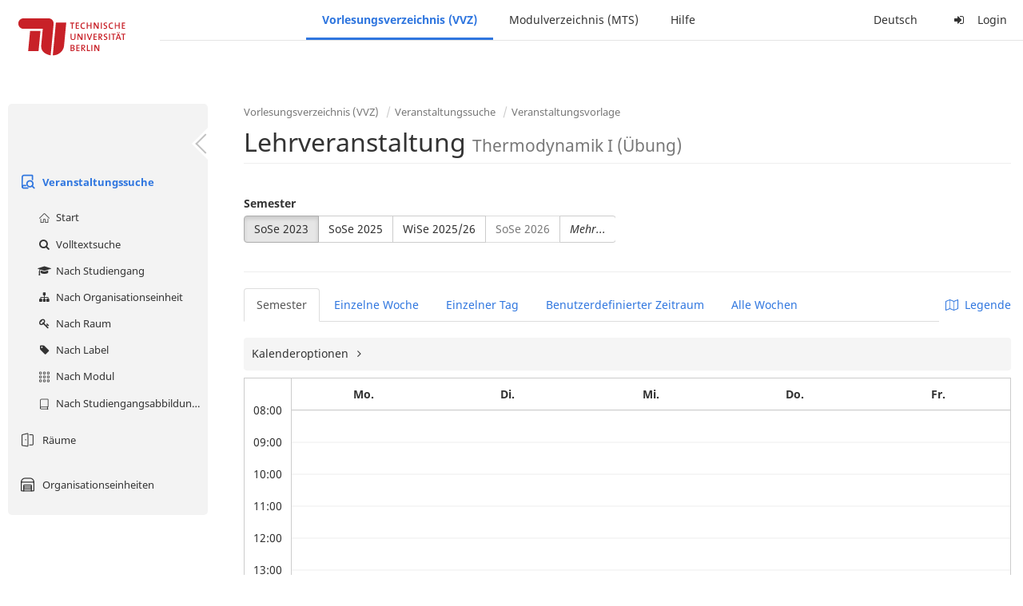

--- FILE ---
content_type: text/html;charset=utf-8
request_url: https://moseskonto.tu-berlin.de/moses/verzeichnis/veranstaltungen/vorlage.html?veranstaltungsvorlage=2203&semester=70&szenario=
body_size: 11924
content:
<!DOCTYPE html>
<html xmlns="http://www.w3.org/1999/xhtml" lang="de"><head id="j_idt22">
        <meta charset="utf-8" />
        <meta http-equiv="Content-Type" content="text/html; charset=UTF-8" />
        <meta http-equiv="X-UA-Compatible" content="IE=edge" />

        <meta id="mosesMeta" data-server_url="https://moseskonto.tu-berlin.de/moses" />
        <script type="text/javascript">
            const { server_url } = document.getElementById("mosesMeta").dataset
            window.serverUrl = server_url /*_*/

            /*_*/
            window.getResourceRootPath = (match, idx, string) => {
                // replace '/@resource/' with:
                return window.serverUrl + "/javax.faces.resource/"
            }

            async function writeClipboard (elemSelector) {
                const elem = document.querySelector(elemSelector)
                if (!elem) {
                    console.error("element $(\"", elemSelector, "\") not found!", alert("⚠ Fehler"))
                } else if (await writeClipboardText(elem.value || elem.textContent)) !elem.select || elem.select()
            }

            async function writeClipboardText (text) {
                try {
                    await navigator.clipboard.writeText(text)
                    return true
                } catch (error) {
                    prompt("⚠ Fehler: Text konnte nicht kopiert werden!", text)
                    console.error("failed to write to clipboard!", error.message)
                }
            }
        </script>
        <noscript>
            <meta http-equiv="refresh" content="0;url=https://moseskonto.tu-berlin.de/moses/error/noscript.html" />
        </noscript><link type="text/css" rel="stylesheet" href="/moses/javax.faces.resource/theme.css.html;jsessionid=M4bz8ogpfYGhneiQ0kf0m8HqdHpkMQ1pflXl7dCR.moseskonto?ln=primefaces-bootstrap&amp;v=12.0.0&amp;e=12.0.0" /><link type="text/css" rel="stylesheet" href="/moses/javax.faces.resource/primeicons/primeicons.css.html;jsessionid=M4bz8ogpfYGhneiQ0kf0m8HqdHpkMQ1pflXl7dCR.moseskonto?ln=primefaces&amp;v=12.0.0&amp;e=12.0.0" /><script type="text/javascript" src="/moses/javax.faces.resource/jsf.js.html;jsessionid=M4bz8ogpfYGhneiQ0kf0m8HqdHpkMQ1pflXl7dCR.moseskonto?ln=javax.faces&amp;stage=Development"></script><script type="text/javascript" src="/moses/javax.faces.resource/omnifaces.js.html;jsessionid=M4bz8ogpfYGhneiQ0kf0m8HqdHpkMQ1pflXl7dCR.moseskonto?ln=omnifaces&amp;v=3.14.1"></script><link type="text/css" rel="stylesheet" href="/moses/javax.faces.resource/components.css.html;jsessionid=M4bz8ogpfYGhneiQ0kf0m8HqdHpkMQ1pflXl7dCR.moseskonto?ln=primefaces&amp;v=12.0.0&amp;e=12.0.0" /><script type="text/javascript" src="/moses/javax.faces.resource/jquery/jquery.js.html;jsessionid=M4bz8ogpfYGhneiQ0kf0m8HqdHpkMQ1pflXl7dCR.moseskonto?ln=primefaces&amp;v=12.0.0&amp;e=12.0.0"></script><script type="text/javascript" src="/moses/javax.faces.resource/jquery/jquery-plugins.js.html;jsessionid=M4bz8ogpfYGhneiQ0kf0m8HqdHpkMQ1pflXl7dCR.moseskonto?ln=primefaces&amp;v=12.0.0&amp;e=12.0.0"></script><script type="text/javascript" src="/moses/javax.faces.resource/core.js.html;jsessionid=M4bz8ogpfYGhneiQ0kf0m8HqdHpkMQ1pflXl7dCR.moseskonto?ln=primefaces&amp;v=12.0.0&amp;e=12.0.0"></script><script type="text/javascript" src="/moses/javax.faces.resource/components.js.html;jsessionid=M4bz8ogpfYGhneiQ0kf0m8HqdHpkMQ1pflXl7dCR.moseskonto?ln=primefaces&amp;v=12.0.0&amp;e=12.0.0"></script><link type="text/css" rel="stylesheet" href="/moses/javax.faces.resource/toggleswitch/toggleswitch.css.html;jsessionid=M4bz8ogpfYGhneiQ0kf0m8HqdHpkMQ1pflXl7dCR.moseskonto?ln=primefaces&amp;v=12.0.0&amp;e=12.0.0" /><script type="text/javascript" src="/moses/javax.faces.resource/toggleswitch/toggleswitch.js.html;jsessionid=M4bz8ogpfYGhneiQ0kf0m8HqdHpkMQ1pflXl7dCR.moseskonto?ln=primefaces&amp;v=12.0.0&amp;e=12.0.0"></script><script type="text/javascript" src="/moses/javax.faces.resource/touch/touchswipe.js.html;jsessionid=M4bz8ogpfYGhneiQ0kf0m8HqdHpkMQ1pflXl7dCR.moseskonto?ln=primefaces&amp;v=12.0.0&amp;e=12.0.0"></script><link type="text/css" rel="stylesheet" href="/moses/javax.faces.resource/texteditor/texteditor.css.html;jsessionid=M4bz8ogpfYGhneiQ0kf0m8HqdHpkMQ1pflXl7dCR.moseskonto?ln=primefaces&amp;v=12.0.0&amp;e=12.0.0" /><script type="text/javascript" src="/moses/javax.faces.resource/texteditor/texteditor.js.html;jsessionid=M4bz8ogpfYGhneiQ0kf0m8HqdHpkMQ1pflXl7dCR.moseskonto?ln=primefaces&amp;v=12.0.0&amp;e=12.0.0"></script><script type="text/javascript" src="/moses/javax.faces.resource/filedownload/filedownload.js.html;jsessionid=M4bz8ogpfYGhneiQ0kf0m8HqdHpkMQ1pflXl7dCR.moseskonto?ln=primefaces&amp;v=12.0.0&amp;e=12.0.0"></script><script type="text/javascript" src="/moses/javax.faces.resource/shared.js.html;jsessionid=M4bz8ogpfYGhneiQ0kf0m8HqdHpkMQ1pflXl7dCR.moseskonto?ln=dist"></script><script type="text/javascript" src="/moses/javax.faces.resource/style.js.html;jsessionid=M4bz8ogpfYGhneiQ0kf0m8HqdHpkMQ1pflXl7dCR.moseskonto?ln=dist"></script><script type="text/javascript" src="/moses/javax.faces.resource/main.js.html;jsessionid=M4bz8ogpfYGhneiQ0kf0m8HqdHpkMQ1pflXl7dCR.moseskonto?ln=dist"></script><script type="text/javascript" src="/moses/javax.faces.resource/bootstrap.min.js.html;jsessionid=M4bz8ogpfYGhneiQ0kf0m8HqdHpkMQ1pflXl7dCR.moseskonto?ln=js"></script><script type="text/javascript" src="/moses/javax.faces.resource/primefaces-locale.min.js.html;jsessionid=M4bz8ogpfYGhneiQ0kf0m8HqdHpkMQ1pflXl7dCR.moseskonto?ln=js"></script><script type="text/javascript" src="/moses/javax.faces.resource/html2pdf.min.js.html;jsessionid=M4bz8ogpfYGhneiQ0kf0m8HqdHpkMQ1pflXl7dCR.moseskonto?ln=js"></script><script type="text/javascript">if(window.PrimeFaces){PrimeFaces.settings.locale='de';PrimeFaces.settings.viewId='/verzeichnis/veranstaltungen/vorlage.xhtml';PrimeFaces.settings.contextPath='/moses';PrimeFaces.settings.cookiesSecure=false;PrimeFaces.settings.projectStage='Development';}</script>

    <title>Moses - 
        Lehrveranstaltung
    </title>

    
    <link rel="apple-touch-icon" href="/moses/docs/images/favicon/apple-touch-icon.png" sizes="180x180" />
    <link rel="icon" type="image/png" href="/moses/docs/images/favicon/favicon-32x32.png" sizes="32x32" />
    <link rel="icon" type="image/png" href="/moses/docs/images/favicon/favicon-16x16.png" sizes="16x16" />
    
    <link crossorigin="use-credentials" rel="manifest" href="/moses/docs/images/favicon/manifest.json" />
    <link rel="mask-icon" href="/moses/docs/images/favicon/safari-pinned-tab.svg" color="#5bbad5" />
    <link rel="shortcut icon" href="/moses/docs/images/favicon/favicon.ico" />
    <meta name="msapplication-config" content="/moses/docs/images/favicon/browserconfig.xml" />

    <meta name="theme-color" content="#2F76DF" />
        <meta name="viewport" content="width=device-width, initial-scale=1" /></head><body>

    <script>
        // Prevent Safari's bfcache:
        // Even-tough all imaginable http response headers that prevent caching are set, Safari still does not reload
        // the page when the browser's back button was used. These stale pages will then result in an immediate timeout
        // exception since Jakarta Faces has discarded the servlet already. The only way to prevent this is to
        // immediately reload the page.
        window.addEventListener("pageshow", function (event) {
            if (event.persisted) {
                window.location.reload()
            }
        })
    </script>
<form id="defaultMessageForm" name="defaultMessageForm" method="post" action="/moses/verzeichnis/veranstaltungen/vorlage.html;jsessionid=M4bz8ogpfYGhneiQ0kf0m8HqdHpkMQ1pflXl7dCR.moseskonto?jfwid=M4bz8ogpfYGhneiQ0kf0m8HqdHpkMQ1pflXl7dCR:0" enctype="application/x-www-form-urlencoded">
<input type="hidden" name="defaultMessageForm" value="defaultMessageForm" />
<div id="defaultMessageForm:defaultMessage">
        <div class="container moses-growl ">

        </div></div><input type="hidden" name="javax.faces.ViewState" id="j_id1:javax.faces.ViewState:0" value="-4121638516103060506:7650720416242561961" autocomplete="off" /><input type="hidden" name="javax.faces.ClientWindow" id="j_id1:javax.faces.ClientWindow:0" value="M4bz8ogpfYGhneiQ0kf0m8HqdHpkMQ1pflXl7dCR:0" autocomplete="off" />
</form>
<form id="confirmDialogForm" name="confirmDialogForm" method="post" action="/moses/verzeichnis/veranstaltungen/vorlage.html;jsessionid=M4bz8ogpfYGhneiQ0kf0m8HqdHpkMQ1pflXl7dCR.moseskonto?jfwid=M4bz8ogpfYGhneiQ0kf0m8HqdHpkMQ1pflXl7dCR:0" enctype="application/x-www-form-urlencoded">
<input type="hidden" name="confirmDialogForm" value="confirmDialogForm" />
<div class="modal modal-confirm fade" tabindex="-1" role="dialog"><div class="modal-dialog"><div class="modal-content"><div class="modal-header"><button type="button" class="close" data-dismiss="modal" aria-label="Abbrechen"><span aria-hidden="aria-hidden" class="fa fa-fw fa-close"></span></button><h4 class="modal-title"><span class="modal-confirm-icon fa fa-fw fa-space fa-warning"></span><span class="modal-confirm-title">Bestätigung</span></h4></div><div class="modal-body"><p class="modal-confirm-message">Sind Sie sich sicher?</p></div><div class="modal-footer"><button type="button" class="btn btn-default modal-confirm-cancel" data-dismiss="modal"><span class="fa fa-space fa-times"></span><span>Abbrechen</span></button><button type="button" class="btn btn-danger modal-confirm-ok" data-dismiss="modal"><span class="fa fa-space fa-check"></span><span>OK</span></button></div></div></div></div><input type="hidden" name="javax.faces.ViewState" id="j_id1:javax.faces.ViewState:1" value="-4121638516103060506:7650720416242561961" autocomplete="off" /><input type="hidden" name="javax.faces.ClientWindow" id="j_id1:javax.faces.ClientWindow:1" value="M4bz8ogpfYGhneiQ0kf0m8HqdHpkMQ1pflXl7dCR:0" autocomplete="off" />
</form>
<form id="popupNotificationForm" name="popupNotificationForm" method="post" action="/moses/verzeichnis/veranstaltungen/vorlage.html;jsessionid=M4bz8ogpfYGhneiQ0kf0m8HqdHpkMQ1pflXl7dCR.moseskonto?jfwid=M4bz8ogpfYGhneiQ0kf0m8HqdHpkMQ1pflXl7dCR:0" enctype="application/x-www-form-urlencoded">
<input type="hidden" name="popupNotificationForm" value="popupNotificationForm" />
<div id="popupNotificationForm:j_idt49" class="modal " aria-hidden="aria-hidden" tabindex="-1" role="dialog"><input id="popupNotificationForm:j_idt49_input" name="popupNotificationForm:j_idt49_input" hidden="true" value="ACCEPTED" onchange="Moses.Component.Modal.update('popupNotificationForm:j_idt49', event)" /><input id="popupNotificationForm:j_idt49_top" name="popupNotificationForm:j_idt49_top" hidden="true" value="" /><input id="popupNotificationForm:j_idt49_left" name="popupNotificationForm:j_idt49_left" hidden="true" value="" /><input id="popupNotificationForm:j_idt49_width" name="popupNotificationForm:j_idt49_width" hidden="true" value="" /><input id="popupNotificationForm:j_idt49_height" name="popupNotificationForm:j_idt49_height" hidden="true" value="" /><div class="modal-dialog modal-md"><div class="modal-content"><div class="modal-header"><button type="button" class="close btn" onclick="Moses.Component.Modal.decline('popupNotificationForm:j_idt49', event)" aria-label="Abbrechen"><span aria-hidden="aria-hidden" class="ic-close-big"></span></button><h4 class="modal-title"></h4></div><div class="modal-body"></div></div></div><script>Moses.Component.Modal.restore('popupNotificationForm:j_idt49', {'backdrop':'true','keyboard':true,'draggable':false,'dragged':false,'styleTop':'','styleLeft':'','resizable':false,'resized':false,'styleWidth':'','styleHeight':'','collapse':false,'show':false})</script></div><input type="hidden" name="javax.faces.ViewState" id="j_id1:javax.faces.ViewState:2" value="-4121638516103060506:7650720416242561961" autocomplete="off" /><input type="hidden" name="javax.faces.ClientWindow" id="j_id1:javax.faces.ClientWindow:2" value="M4bz8ogpfYGhneiQ0kf0m8HqdHpkMQ1pflXl7dCR:0" autocomplete="off" />
</form>


    <div id="loading-indicator"></div>

    <header id="header">
        <a href="https://moseskonto.tu-berlin.de/moses/index.html" id="header-logo">
            <img src="/moses/docs/images/template/university-logo.svg" alt="Technische Universität Berlin Logo" />
        </a>

        <nav id="nav-top"></nav>
    </header>

    <div id="header-border"></div>


    <aside id="aside">
        <nav id="nav-aside"></nav>
    </aside>

    <main id="content" class="container-fluid"><div id="page-title" class="page-header">

            <ol class="breadcrumb">
                    <li><a href="https://moseskonto.tu-berlin.de/moses/verzeichnis/index.html">Vorlesungsverzeichnis (VVZ)</a>
                    </li>
                    <li><a href="https://moseskonto.tu-berlin.de/moses/verzeichnis/veranstaltungen/index.html">Veranstaltungssuche</a>
                    </li>
                    <li><a href=";jsessionid=M4bz8ogpfYGhneiQ0kf0m8HqdHpkMQ1pflXl7dCR.moseskonto#">Veranstaltungsvorlage</a>
                    </li>
            </ol>

            <h1>
        Lehrveranstaltung <small> Thermodynamik I (Übung) </small>
    
            </h1></div>
<form id="j_idt73" name="j_idt73" method="post" action="/moses/verzeichnis/veranstaltungen/vorlage.html;jsessionid=M4bz8ogpfYGhneiQ0kf0m8HqdHpkMQ1pflXl7dCR.moseskonto?jfwid=M4bz8ogpfYGhneiQ0kf0m8HqdHpkMQ1pflXl7dCR:0" enctype="application/x-www-form-urlencoded">
<input type="hidden" name="j_idt73" value="j_idt73" />
<div>
            <div class="row">
                <div class="col-md-6"><div id="j_idt73:j_idt74:semester-picker:semester-repeat" style="width: 100%; overflow-x: auto;"><div>
                <label>Semester</label><br />
                <div class="form-group btn-group"><div id="j_idt73:j_idt74:semester-picker:j_idt79" class="btn-group null" data-testid="semester-picker-select-one-button"><div class="btn btn-default active" tabindex="0" title=""><input id="j_idt73:j_idt74:semester-picker:j_idt79:0" name="j_idt73:j_idt74:semester-picker:j_idt79" type="radio" value="70" class="ui-helper-hidden-accessible" tabindex="-1" checked="checked" aria-required="true" />SoSe 2023</div><div class="btn btn-default" tabindex="0" title=""><input id="j_idt73:j_idt74:semester-picker:j_idt79:1" name="j_idt73:j_idt74:semester-picker:j_idt79" type="radio" value="74" class="ui-helper-hidden-accessible" tabindex="-1" aria-required="true" />SoSe 2025</div><div class="btn btn-default" tabindex="0" title=""><input id="j_idt73:j_idt74:semester-picker:j_idt79:2" name="j_idt73:j_idt74:semester-picker:j_idt79" type="radio" value="75" class="ui-helper-hidden-accessible" tabindex="-1" aria-required="true" />WiSe 2025/26</div><div class="btn btn-default disabled ui-state-disabled" tabindex="0" title="Verfügbar ab 01.03.2026"><input id="j_idt73:j_idt74:semester-picker:j_idt79:3" name="j_idt73:j_idt74:semester-picker:j_idt79" type="radio" value="76" class="ui-helper-hidden-accessible" tabindex="-1" aria-required="true" />SoSe 2026</div></div><script id="j_idt73:j_idt74:semester-picker:j_idt79_s" type="text/javascript">$(function(){PrimeFaces.cw("SelectOneButton","widget_j_idt73_j_idt74_semester_picker_j_idt79",{id:"j_idt73:j_idt74:semester-picker:j_idt79",behaviors:{change:function(ext,event) {PrimeFaces.ab({s:"j_idt73:j_idt74:semester-picker:j_idt79",e:"change",f:"j_idt73",p:"j_idt73:j_idt74:semester-picker:j_idt79",u:"j_idt73 j_idt73:j_idt74:szenario-predicate j_idt73:j_idt74:semester-picker:semester-repeat"},ext);}}});});</script><a id="j_idt73:j_idt74:semester-picker:j_idt81" href="#" class="ui-commandlink ui-widget btn btn-default" onclick="PrimeFaces.ab({s:&quot;j_idt73:j_idt74:semester-picker:j_idt81&quot;,f:&quot;j_idt73&quot;,p:&quot;j_idt73:j_idt74:semester-picker:j_idt81&quot;,u:&quot;j_idt73:j_idt74:semester-picker:semester-repeat&quot;,ps:true});return false;" data-testid="semester-picker-expand-button"><i>Mehr...</i>
                    </a><script id="j_idt73:j_idt74:semester-picker:j_idt81_s" type="text/javascript">$(function(){PrimeFaces.cw("CommandLink","widget_j_idt73_j_idt74_semester_picker_j_idt81",{id:"j_idt73:j_idt74:semester-picker:j_idt81"});});</script>
                </div></div></div>
                </div>

                <div class="col-md-6">
                </div>
            </div>

            
            <script type="text/javascript">
                $(document).on('click', '.dropdown-menu', function (e) {
                    e.stopPropagation();
                });
            </script>

            
            <div id="extended-options-wrapper" data-testid="calendar-view-base-extended-options-wrapper">
                <div class="row">
                    <div class="col-md-6">
                    </div>
                </div><div id="j_idt73:j_idt74:interval-selection" data-testid="calendar-view-base-interval-selection"></div>
            </div></div><div id="j_idt73:j_idt74:view-base-raum-aendern-modal"></div><div id="j_idt73:j_idt74:view-base-dozierende-modal"></div><div id="j_idt73:j_idt74:view-base-delete-modal"></div><div id="j_idt73:j_idt74:view-base-kommentar-modal"></div><div id="j_idt73:j_idt74:view-base-buchung-lve-modal"></div><div id="j_idt73:j_idt74:view-base-buchung-notiz-modal"></div><div id="j_idt73:j_idt74:view-base-label-modal"></div><div id="j_idt73:j_idt74:view-base-curriculum-conflicts-modal"></div><div id="j_idt73:j_idt74:view-base-cal-export-modal"></div><div id="j_idt73:j_idt74:view-base-pvhinweis-modal"><div id="j_idt73:j_idt74:hinweis-modal:hinweis-modal" class="modal " tabindex="-1" role="dialog"><input id="j_idt73:j_idt74:hinweis-modal:hinweis-modal_input" name="j_idt73:j_idt74:hinweis-modal:hinweis-modal_input" hidden="true" onchange="Moses.Component.Modal.update('j_idt73:j_idt74:hinweis-modal:hinweis-modal', event)" /><input id="j_idt73:j_idt74:hinweis-modal:hinweis-modal_top" name="j_idt73:j_idt74:hinweis-modal:hinweis-modal_top" hidden="true" value="" /><input id="j_idt73:j_idt74:hinweis-modal:hinweis-modal_left" name="j_idt73:j_idt74:hinweis-modal:hinweis-modal_left" hidden="true" value="" /><input id="j_idt73:j_idt74:hinweis-modal:hinweis-modal_width" name="j_idt73:j_idt74:hinweis-modal:hinweis-modal_width" hidden="true" value="" /><input id="j_idt73:j_idt74:hinweis-modal:hinweis-modal_height" name="j_idt73:j_idt74:hinweis-modal:hinweis-modal_height" hidden="true" value="" /><div class="modal-dialog modal-fullscreen"><div class="modal-content"><div class="modal-header"><button type="button" class="close btn" onclick="Moses.Component.Modal.decline('j_idt73:j_idt74:hinweis-modal:hinweis-modal', event)" aria-label="Abbrechen"><span aria-hidden="aria-hidden" class="ic-close-big"></span></button><h4 class="modal-title">Wichtiger Hinweis zur Anmeldung</h4></div><div class="modal-body">

            <div class="form-group">Bitte beachten Sie: Einige der von Ihnen hinzugefügten Veranstaltungen sind Teil eines Platzvergabeverfahrens und daher teilnahmebeschränkt. Nachfolgend finden Sie eine Übersicht der betroffenen Veranstaltungen und der zugehörigen Wahlen:

                <div class="gutter-v-3"></div>

            </div></div><div class="modal-footer"><a id="j_idt73:j_idt74:hinweis-modal:j_idt5062" href="#" class="ui-commandlink ui-widget btn btn-default" onclick="PrimeFaces.ab({s:&quot;j_idt73:j_idt74:hinweis-modal:j_idt5062&quot;,f:&quot;j_idt73&quot;,p:&quot;j_idt73:j_idt74:hinweis-modal:j_idt5062&quot;,u:&quot;j_idt73&quot;,ps:true});return false;"><span class="ic-cancel-big ic-space-r"></span>OK
                </a><script id="j_idt73:j_idt74:hinweis-modal:j_idt5062_s" type="text/javascript">$(function(){PrimeFaces.cw("CommandLink","widget_j_idt73_j_idt74_hinweis_modal_j_idt5062",{id:"j_idt73:j_idt74:hinweis-modal:j_idt5062"});});</script></div></div></div><script>Moses.Component.Modal.restore('j_idt73:j_idt74:hinweis-modal:hinweis-modal', {'backdrop':'true','keyboard':true,'draggable':false,'dragged':false,'styleTop':'','styleLeft':'','resizable':false,'resized':false,'styleWidth':'','styleHeight':'','collapse':false,'show':false})</script></div></div>
            <hr /><div id="j_idt73:search-results">
        <div id="j_idt73:j_idt5065">

            <div id="calendar-point"><div id="j_idt73:j_idt5065:calendar-including-warnings"><div id="j_idt73:j_idt5065:calendar-including-filter"><div style="line-height: 41px;" class="pull-right"><span class="" id="j_idt73:j_idt5065:j_idt5079:j_idt5080" style="" data-toggle="popover" data-animation="true" data-container="body" data-delay="0" data-trigger="hover" data-placement="left" data-collision="null" data-hide-others="false" data-popover-class="tab-calendar-key-popover" data-popover-style=""><div class="title" style="display: none">Legende der Farbgebungen<div class="clearfix"></div></div><div class="content" style="display: none">
                <div class="row"><div class="col-md-6">
                        <div class="form-group">
                            <label>Lehrformat</label><br />
                            Jedes Format bekommt eine Farbe
                        </div></div><div class="col-md-6">
                        <div class="form-group">
                            <label>Campus</label><br />
                            Jeder Campus bekommt eine Farbe
                        </div></div>
                </div></div>
            <a><span class="fa fa-map-o fa-space"></span>Legende</a></span><script>Moses.Component.Popover.prepare('j_idt73:j_idt5065:j_idt5079:j_idt5080')</script></div><ul style="width: calc(100% - 90px);" class="nav nav-tabs"><li class="active"><a id="j_idt73:j_idt5065:j_idt5106" href="#" class="ui-commandlink ui-widget" onclick="PrimeFaces.ab({s:&quot;j_idt73:j_idt5065:j_idt5106&quot;,f:&quot;j_idt73&quot;,p:&quot;j_idt73:j_idt5065:j_idt5106&quot;,u:&quot;j_idt73:j_idt5065:calendar-including-filter&quot;});return false;">
                                        Semester
                                    </a><script id="j_idt73:j_idt5065:j_idt5106_s" type="text/javascript">$(function(){PrimeFaces.cw("CommandLink","widget_j_idt73_j_idt5065_j_idt5106",{id:"j_idt73:j_idt5065:j_idt5106"});});</script></li><li class=""><a id="j_idt73:j_idt5065:j_idt5109" href="#" class="ui-commandlink ui-widget" onclick="PrimeFaces.ab({s:&quot;j_idt73:j_idt5065:j_idt5109&quot;,f:&quot;j_idt73&quot;,p:&quot;j_idt73:j_idt5065:j_idt5109&quot;,u:&quot;j_idt73:j_idt5065:calendar-including-filter&quot;});return false;">
                                        Einzelne Woche
                                    </a><script id="j_idt73:j_idt5065:j_idt5109_s" type="text/javascript">$(function(){PrimeFaces.cw("CommandLink","widget_j_idt73_j_idt5065_j_idt5109",{id:"j_idt73:j_idt5065:j_idt5109"});});</script></li><li class=""><a id="j_idt73:j_idt5065:j_idt5112" href="#" class="ui-commandlink ui-widget" onclick="PrimeFaces.ab({s:&quot;j_idt73:j_idt5065:j_idt5112&quot;,f:&quot;j_idt73&quot;,p:&quot;j_idt73:j_idt5065:j_idt5112&quot;,u:&quot;j_idt73:j_idt5065:calendar-including-filter&quot;});return false;">
                                        Einzelner Tag
                                    </a><script id="j_idt73:j_idt5065:j_idt5112_s" type="text/javascript">$(function(){PrimeFaces.cw("CommandLink","widget_j_idt73_j_idt5065_j_idt5112",{id:"j_idt73:j_idt5065:j_idt5112"});});</script></li><li class=""><a id="j_idt73:j_idt5065:j_idt5115" href="#" class="ui-commandlink ui-widget" onclick="PrimeFaces.ab({s:&quot;j_idt73:j_idt5065:j_idt5115&quot;,f:&quot;j_idt73&quot;,p:&quot;j_idt73:j_idt5065:j_idt5115&quot;,u:&quot;j_idt73:j_idt5065:calendar-including-filter&quot;});return false;">
                                        Benutzerdefinierter Zeitraum
                                    </a><script id="j_idt73:j_idt5065:j_idt5115_s" type="text/javascript">$(function(){PrimeFaces.cw("CommandLink","widget_j_idt73_j_idt5065_j_idt5115",{id:"j_idt73:j_idt5065:j_idt5115"});});</script></li><li class=""><a id="j_idt73:j_idt5065:j_idt5118" href="#" class="ui-commandlink ui-widget" onclick="PrimeFaces.ab({s:&quot;j_idt73:j_idt5065:j_idt5118&quot;,f:&quot;j_idt73&quot;,p:&quot;j_idt73:j_idt5065:j_idt5118&quot;,u:&quot;j_idt73:j_idt5065:calendar-including-filter&quot;});return false;">
                                        Alle Wochen
                                    </a><script id="j_idt73:j_idt5065:j_idt5118_s" type="text/javascript">$(function(){PrimeFaces.cw("CommandLink","widget_j_idt73_j_idt5065_j_idt5118",{id:"j_idt73:j_idt5065:j_idt5118"});});</script></li></ul>

                            <div class="clearfix"></div><div class="gutter-v-2"></div>

                            
                            <div class="tab-calendar-settings-well">

        <div id="j_idt73:j_idt5065:j_idt5161" class="moses-collapsible tab-calendar-settings-collapsible collapsed"><input id="j_idt73:j_idt5065:j_idt5161:state" type="hidden" name="j_idt73:j_idt5065:j_idt5161:state" value="true" />

            <div class="moses-collapsible-header" onclick="Moses.Component.Collapsible.toggle('j_idt73:j_idt5065:j_idt5161', event, '', '', ''); return false;">
                Kalenderoptionen
                
            </div>

        </div>
                            </div><div id="j_idt73:j_idt5065:calendar" class="tab-calendar-calendar"><div id="j_idt73:j_idt5065:week-calendar-component" class="moses-calendar-wrapper" data-testid="week-calendar"><div class="moses-calendar week-calendar-component ruled moses-calendar-5" style=""><div class="moses-calendar-timeline"><div class="moses-calendar-timeline-header"></div><div class="moses-calendar-timeline-body" style="height: 400.000000px;"><div class="moses-calendar-timeline-marker" style="line-height: 0;position: relative;top: calc(0.000000px + 0.0em)">08:00</div><div class="moses-calendar-timeline-marker" style="line-height: 0;position: relative;top: calc(40.000000px + 0.0em)">09:00</div><div class="moses-calendar-timeline-marker" style="line-height: 0;position: relative;top: calc(80.000000px + 0.0em)">10:00</div><div class="moses-calendar-timeline-marker" style="line-height: 0;position: relative;top: calc(120.000000px + 0.0em)">11:00</div><div class="moses-calendar-timeline-marker" style="line-height: 0;position: relative;top: calc(160.000000px + 0.0em)">12:00</div><div class="moses-calendar-timeline-marker" style="line-height: 0;position: relative;top: calc(200.000000px + 0.0em)">13:00</div><div class="moses-calendar-timeline-marker" style="line-height: 0;position: relative;top: calc(240.000000px + 0.0em)">14:00</div><div class="moses-calendar-timeline-marker" style="line-height: 0;position: relative;top: calc(280.000000px + 0.0em)">15:00</div><div class="moses-calendar-timeline-marker" style="line-height: 0;position: relative;top: calc(320.000000px + 0.0em)">16:00</div><div class="moses-calendar-timeline-marker" style="line-height: 0;position: relative;top: calc(360.000000px + 0.0em)">17:00</div></div></div><div class="moses-calendar-days"><input name="j_idt73:j_idt5065:week-calendar-component_scroll_left" type="hidden" value="0.0" /><div id="j_idt73:j_idt5065:week-calendar-component:0:-1" class="moses-calendar-day" style="width: 20.000000%;"><div class="moses-calendar-day-header">
                                        
                                        Mo.
                                    </div><div class="moses-calendar-day-body" style="background-size: auto 40px !important;height: 400.000000px;"><div class="moses-calendar-day-body-inner"></div></div></div><div id="j_idt73:j_idt5065:week-calendar-component:1:-1" class="moses-calendar-day" style="width: 20.000000%;"><div class="moses-calendar-day-header">
                                        
                                        Di.
                                    </div><div class="moses-calendar-day-body" style="background-size: auto 40px !important;height: 400.000000px;"><div class="moses-calendar-day-body-inner"><div id="j_idt73:j_idt5065:week-calendar-component:1:0" class="moses-calendar-event-wrapper" style="width: 100.000000%;height: 60.000000px;top: 320.000000px;left: 0.000000%;"><div id="j_idt73:j_idt5065:week-calendar-component:1:0:event" data-testid="tab-calendar-week-event" class="moses-calendar-event ellipsis                                             purple"><span class="popover-anchor" id="j_idt73:j_idt5065:week-calendar-component:1:0:out-termin:out-termin-dto-popover" style="display: block; width: 100%; height: 100%;" data-toggle="popover" data-animation="false" data-container="body" data-delay="0" data-trigger="hover" data-placement="top" data-collision="fit" data-hide-others="false" data-popover-class="termin-popover hidden-xs" data-popover-style=""><div class="title" style="display: none">Thermodynamik I (Übung) 4. Termingruppe<div class="clearfix"></div></div><div class="content" style="display: none"><div class="row"><div class="col-sm-6"><div class="form-group"><label>LV-Nummer</label><br/>0330 L 445</div></div><div class="col-sm-6"><div class="form-group"><label>Format</label><br/>Übung</div></div></div><div class="row"><div class="col-sm-6"><div class="form-group"><label>Sprache</label><br/>Deutsch</div></div></div><div class="row"></div><div class="form-group"><label>Gruppe</label><br/>4. Termingruppe</div><div class="form-group"><label>Organisationseinheiten</label><br/>33351100 FG Thermodynamik</div><div class="form-group"><label>Dozierende</label><br/>Windmann, Thorsten</div><div class="row"></div><div class="row"><div class="col-sm-6"><div class="form-group"><label>Datum/Uhrzeit</label><br/>Di. 18.04 - 18.07.23, wöchentlich, 16:00 - 17:30</div></div><div class="col-sm-6"><div class="form-group"><label>Anzahl Termine</label><br/>14</div></div><div class="col-sm-6"><div class="form-group"><label>Ort</label><br/>Charlottenburg, EB 301</div></div></div><div class="row"><div class="col-sm-6"><div class="form-group"><label>Vor-/Nachbereitungsdauer</label><br/>0min/0min</div></div></div><div class="row"></div></div><a class="ellipsis" href="https://moseskonto.tu-berlin.de/moses/verzeichnis/veranstaltungen/veranstaltung.html?veranstaltung=138737" data-testid="veranstaltung-name">Thermodynamik I (Übung)</a><br/><small class="ellipsis">4. Termingruppe</small><br/><small class="ellipsis" data-testid="ort">Charlottenburg, <a href="https://moseskonto.tu-berlin.de/moses/verzeichnis/veranstaltungen/raum.html?semester=70&amp;szenario=null&amp;location=raumgruppe171&amp;dateforweek=2023-04-18&amp;search=true">EB 301</a></small><br/><small class="ellipsis"><a>Windmann, Thorsten</a></small><br/>

            <div class="bot-right"><div style="display: inline-block;" class="dropdown"><a id="j_idt73:j_idt5065:week-calendar-component:1:0:out-termin:out-termin-dropdown" class="dropdown-toggle  " style="" title="" role="button" data-toggle="dropdown" data-dropdown-position-my="right top" data-dropdown-position-at="right bottom" aria-haspopup="true" aria-expanded="false" data-dropdown-onshow="Moses.Component.TabCalendar.onDropdownShow()" data-dropdown-onhidden="Moses.Component.TabCalendar.onDropdownHidden()">
                        <span class="caret" data-html2canvas-ignore="true"></span></a><ul id="j_idt73:j_idt5065:week-calendar-component:1:0:out-termin:out-termin-dropdown_menu" class="dropdown-menu  " style="" aria-labelledby="j_idt73:j_idt5065:week-calendar-component:1:0:out-termin:out-termin-dropdown"><li title="Übersicht nach..." class="dropdown-header  " style=" ">Übersicht nach...</li><li title="OE “33351100 FG Thermodynamik”" class="  " style=" "><a onclick="Moses.Component.DropdownMenu.click(event, 'j_idt73:j_idt5065:week-calendar-component:1:0:out-termin:out-termin-dropdown')" href="https://moseskonto.tu-berlin.de/moses/verzeichnis/veranstaltungen/organisationseinheit.html?semester=70&amp;oe=123&amp;search=true&amp;calendarTab=SEMESTER&amp;dateforweek=2023-04-18" target="_blank" class=""><span class="fa fa-fw fa-space fam-oe"></span>OE “33351100 FG Thermodynamik”</a></li><li title="Raum “EB 301”" class="  " style=" "><a onclick="Moses.Component.DropdownMenu.click(event, 'j_idt73:j_idt5065:week-calendar-component:1:0:out-termin:out-termin-dropdown')" href="https://moseskonto.tu-berlin.de/moses/verzeichnis/veranstaltungen/raum.html?semester=70&amp;location=raumgruppe171&amp;calendarTab=SEMESTER&amp;dateforweek=2023-04-18" target="_blank" class=""><span class="fa fa-fw fa-space fam-raum"></span>Raum “EB 301”</a></li><script>Moses.Component.DropdownMenu.prepare('j_idt73:j_idt5065:week-calendar-component:1:0:out-termin:out-termin-dropdown')</script></ul></div>
            </div></span><script>Moses.Component.Popover.prepare('j_idt73:j_idt5065:week-calendar-component:1:0:out-termin:out-termin-dto-popover')</script></div></div></div></div></div><div id="j_idt73:j_idt5065:week-calendar-component:2:-1" class="moses-calendar-day" style="width: 20.000000%;"><div class="moses-calendar-day-header">
                                        
                                        Mi.
                                    </div><div class="moses-calendar-day-body" style="background-size: auto 40px !important;height: 400.000000px;"><div class="moses-calendar-day-body-inner"></div></div></div><div id="j_idt73:j_idt5065:week-calendar-component:3:-1" class="moses-calendar-day" style="width: 20.000000%;"><div class="moses-calendar-day-header">
                                        
                                        Do.
                                    </div><div class="moses-calendar-day-body" style="background-size: auto 40px !important;height: 400.000000px;"><div class="moses-calendar-day-body-inner"></div></div></div><div id="j_idt73:j_idt5065:week-calendar-component:4:-1" class="moses-calendar-day" style="width: 20.000000%;"><div class="moses-calendar-day-header">
                                        
                                        Fr.
                                    </div><div class="moses-calendar-day-body" style="background-size: auto 40px !important;height: 400.000000px;"><div class="moses-calendar-day-body-inner"><div id="j_idt73:j_idt5065:week-calendar-component:4:2" class="moses-calendar-event-wrapper" style="width: 9.090909%;height: 80.000000px;top: 320.000000px;left: 0.000000%;"><div id="j_idt73:j_idt5065:week-calendar-component:4:2:event" data-testid="tab-calendar-week-event" class="moses-calendar-event ellipsis                                             purple"><span class="popover-anchor" id="j_idt73:j_idt5065:week-calendar-component:4:2:out-termin:out-termin-dto-popover" style="display: block; width: 100%; height: 100%;" data-toggle="popover" data-animation="false" data-container="body" data-delay="0" data-trigger="hover" data-placement="top" data-collision="fit" data-hide-others="false" data-popover-class="termin-popover hidden-xs" data-popover-style=""><div class="title" style="display: none">Thermodynamik I (Übung) (LV / Übung)<div class="clearfix"></div></div><div class="content" style="display: none"><div class="row"><div class="col-sm-6"><div class="form-group"><label>LV-Nummer</label><br/>0330 L 445</div></div><div class="col-sm-6"><div class="form-group"><label>Format</label><br/>Übung</div></div></div><div class="row"><div class="col-sm-6"><div class="form-group"><label>Sprache</label><br/>Deutsch</div></div></div><div class="row"></div><div class="form-group"><label>Organisationseinheiten</label><br/>33351100 FG Thermodynamik</div><div class="row"></div><div class="row"><div class="col-sm-6"><div class="form-group"><label>Datum/Uhrzeit</label><br/>Fr. 23.06 - 21.07.23, wöchentlich, 16:00 - 18:00</div></div><div class="col-sm-6"><div class="form-group"><label>Anzahl Termine</label><br/>5</div></div><div class="col-sm-6"><div class="form-group"><label>Ort</label><br/>Charlottenburg, BH-N 243</div></div></div><div class="row"><div class="col-sm-6"><div class="form-group"><label>Vor-/Nachbereitungsdauer</label><br/>0min/0min</div></div></div><div class="row"></div></div><a class="ellipsis" href="https://moseskonto.tu-berlin.de/moses/verzeichnis/veranstaltungen/veranstaltung.html?veranstaltung=144492" data-testid="veranstaltung-name">Thermodynamik I (Übung)</a><br/><small class="ellipsis" data-testid="ort">Charlottenburg, <a href="https://moseskonto.tu-berlin.de/moses/verzeichnis/veranstaltungen/raum.html?semester=70&amp;szenario=null&amp;location=raumgruppe373&amp;dateforweek=2023-06-23&amp;search=true">BH-N 243</a></small><br/>

            <div class="bot-right"><div style="display: inline-block;" class="dropdown"><a id="j_idt73:j_idt5065:week-calendar-component:4:2:out-termin:out-termin-dropdown" class="dropdown-toggle  " style="" title="" role="button" data-toggle="dropdown" data-dropdown-position-my="right top" data-dropdown-position-at="right bottom" aria-haspopup="true" aria-expanded="false" data-dropdown-onshow="Moses.Component.TabCalendar.onDropdownShow()" data-dropdown-onhidden="Moses.Component.TabCalendar.onDropdownHidden()">
                        <span class="caret" data-html2canvas-ignore="true"></span></a><ul id="j_idt73:j_idt5065:week-calendar-component:4:2:out-termin:out-termin-dropdown_menu" class="dropdown-menu  " style="" aria-labelledby="j_idt73:j_idt5065:week-calendar-component:4:2:out-termin:out-termin-dropdown"><li title="Übersicht nach..." class="dropdown-header  " style=" ">Übersicht nach...</li><li title="OE “33351100 FG Thermodynamik”" class="  " style=" "><a onclick="Moses.Component.DropdownMenu.click(event, 'j_idt73:j_idt5065:week-calendar-component:4:2:out-termin:out-termin-dropdown')" href="https://moseskonto.tu-berlin.de/moses/verzeichnis/veranstaltungen/organisationseinheit.html?semester=70&amp;oe=123&amp;search=true&amp;calendarTab=SEMESTER&amp;dateforweek=2023-06-23" target="_blank" class=""><span class="fa fa-fw fa-space fam-oe"></span>OE “33351100 FG Thermodynamik”</a></li><li title="Raum “BH-N 243”" class="  " style=" "><a onclick="Moses.Component.DropdownMenu.click(event, 'j_idt73:j_idt5065:week-calendar-component:4:2:out-termin:out-termin-dropdown')" href="https://moseskonto.tu-berlin.de/moses/verzeichnis/veranstaltungen/raum.html?semester=70&amp;location=raumgruppe373&amp;calendarTab=SEMESTER&amp;dateforweek=2023-06-23" target="_blank" class=""><span class="fa fa-fw fa-space fam-raum"></span>Raum “BH-N 243”</a></li><script>Moses.Component.DropdownMenu.prepare('j_idt73:j_idt5065:week-calendar-component:4:2:out-termin:out-termin-dropdown')</script></ul></div>
            </div></span><script>Moses.Component.Popover.prepare('j_idt73:j_idt5065:week-calendar-component:4:2:out-termin:out-termin-dto-popover')</script></div></div><div id="j_idt73:j_idt5065:week-calendar-component:4:3" class="moses-calendar-event-wrapper" style="width: 9.090909%;height: 80.000000px;top: 320.000000px;left: 9.090909%;"><div id="j_idt73:j_idt5065:week-calendar-component:4:3:event" data-testid="tab-calendar-week-event" class="moses-calendar-event ellipsis                                             purple"><span class="popover-anchor" id="j_idt73:j_idt5065:week-calendar-component:4:3:out-termin:out-termin-dto-popover" style="display: block; width: 100%; height: 100%;" data-toggle="popover" data-animation="false" data-container="body" data-delay="0" data-trigger="hover" data-placement="top" data-collision="fit" data-hide-others="false" data-popover-class="termin-popover hidden-xs" data-popover-style=""><div class="title" style="display: none">Thermodynamik I (Übung) (LV / Übung)<div class="clearfix"></div></div><div class="content" style="display: none"><div class="row"><div class="col-sm-6"><div class="form-group"><label>LV-Nummer</label><br/>0330 L 445</div></div><div class="col-sm-6"><div class="form-group"><label>Format</label><br/>Übung</div></div></div><div class="row"><div class="col-sm-6"><div class="form-group"><label>Sprache</label><br/>Deutsch</div></div></div><div class="row"></div><div class="form-group"><label>Organisationseinheiten</label><br/>33351100 FG Thermodynamik</div><div class="row"></div><div class="row"><div class="col-sm-6"><div class="form-group"><label>Datum/Uhrzeit</label><br/>Fr. 16.06.23, 16:00 - 18:00</div></div><div class="col-sm-6"><div class="form-group"><label>Ort</label><br/>Charlottenburg, BH-N 243</div></div></div><div class="row"><div class="col-sm-6"><div class="form-group"><label>Vor-/Nachbereitungsdauer</label><br/>0min/0min</div></div></div><div class="row"></div></div><a class="ellipsis" href="https://moseskonto.tu-berlin.de/moses/verzeichnis/veranstaltungen/veranstaltung.html?veranstaltung=144487" data-testid="veranstaltung-name">Thermodynamik I (Übung)</a><br/><small class="ellipsis" data-testid="ort">Charlottenburg, <a href="https://moseskonto.tu-berlin.de/moses/verzeichnis/veranstaltungen/raum.html?semester=70&amp;szenario=null&amp;location=raumgruppe373&amp;dateforweek=2023-06-16&amp;search=true">BH-N 243</a></small><br/>

            <div class="bot-right"><div style="display: inline-block;" class="dropdown"><a id="j_idt73:j_idt5065:week-calendar-component:4:3:out-termin:out-termin-dropdown" class="dropdown-toggle  " style="" title="" role="button" data-toggle="dropdown" data-dropdown-position-my="right top" data-dropdown-position-at="right bottom" aria-haspopup="true" aria-expanded="false" data-dropdown-onshow="Moses.Component.TabCalendar.onDropdownShow()" data-dropdown-onhidden="Moses.Component.TabCalendar.onDropdownHidden()">
                        <span class="caret" data-html2canvas-ignore="true"></span></a><ul id="j_idt73:j_idt5065:week-calendar-component:4:3:out-termin:out-termin-dropdown_menu" class="dropdown-menu  " style="" aria-labelledby="j_idt73:j_idt5065:week-calendar-component:4:3:out-termin:out-termin-dropdown"><li title="Übersicht nach..." class="dropdown-header  " style=" ">Übersicht nach...</li><li title="OE “33351100 FG Thermodynamik”" class="  " style=" "><a onclick="Moses.Component.DropdownMenu.click(event, 'j_idt73:j_idt5065:week-calendar-component:4:3:out-termin:out-termin-dropdown')" href="https://moseskonto.tu-berlin.de/moses/verzeichnis/veranstaltungen/organisationseinheit.html?semester=70&amp;oe=123&amp;search=true&amp;calendarTab=WEEK&amp;dateforweek=2023-06-16" target="_blank" class=""><span class="fa fa-fw fa-space fam-oe"></span>OE “33351100 FG Thermodynamik”</a></li><li title="Raum “BH-N 243”" class="  " style=" "><a onclick="Moses.Component.DropdownMenu.click(event, 'j_idt73:j_idt5065:week-calendar-component:4:3:out-termin:out-termin-dropdown')" href="https://moseskonto.tu-berlin.de/moses/verzeichnis/veranstaltungen/raum.html?semester=70&amp;location=raumgruppe373&amp;calendarTab=WEEK&amp;dateforweek=2023-06-16" target="_blank" class=""><span class="fa fa-fw fa-space fam-raum"></span>Raum “BH-N 243”</a></li><script>Moses.Component.DropdownMenu.prepare('j_idt73:j_idt5065:week-calendar-component:4:3:out-termin:out-termin-dropdown')</script></ul></div>
            </div></span><script>Moses.Component.Popover.prepare('j_idt73:j_idt5065:week-calendar-component:4:3:out-termin:out-termin-dto-popover')</script></div></div><div id="j_idt73:j_idt5065:week-calendar-component:4:1" class="moses-calendar-event-wrapper" style="width: 9.090909%;height: 60.000000px;top: 320.000000px;left: 18.181818%;"><div id="j_idt73:j_idt5065:week-calendar-component:4:1:event" data-testid="tab-calendar-week-event" class="moses-calendar-event ellipsis                                             purple"><span class="popover-anchor" id="j_idt73:j_idt5065:week-calendar-component:4:1:out-termin:out-termin-dto-popover" style="display: block; width: 100%; height: 100%;" data-toggle="popover" data-animation="false" data-container="body" data-delay="0" data-trigger="hover" data-placement="top" data-collision="fit" data-hide-others="false" data-popover-class="termin-popover hidden-xs" data-popover-style=""><div class="title" style="display: none">Thermodynamik I (Übung) 4. Termingruppe<div class="clearfix"></div></div><div class="content" style="display: none"><div class="row"><div class="col-sm-6"><div class="form-group"><label>LV-Nummer</label><br/>0330 L 445</div></div><div class="col-sm-6"><div class="form-group"><label>Format</label><br/>Übung</div></div></div><div class="row"><div class="col-sm-6"><div class="form-group"><label>Sprache</label><br/>Deutsch</div></div></div><div class="row"></div><div class="form-group"><label>Gruppe</label><br/>4. Termingruppe</div><div class="form-group"><label>Organisationseinheiten</label><br/>33351100 FG Thermodynamik</div><div class="form-group"><label>Dozierende</label><br/>Windmann, Thorsten</div><div class="row"></div><div class="row"><div class="col-sm-6"><div class="form-group"><label>Datum/Uhrzeit</label><br/>Fr. 21.04 - 21.07.23, wöchentlich, 16:00 - 17:30</div></div><div class="col-sm-6"><div class="form-group"><label>Anzahl Termine</label><br/>6</div></div><div class="col-sm-6"><div class="form-group"><label>Ort</label><br/>Charlottenburg, BH-N 334</div></div></div><div class="row"><div class="col-sm-6"><div class="form-group"><label>Vor-/Nachbereitungsdauer</label><br/>0min/0min</div></div></div><div class="row"></div></div><a class="ellipsis" href="https://moseskonto.tu-berlin.de/moses/verzeichnis/veranstaltungen/veranstaltung.html?veranstaltung=138737" data-testid="veranstaltung-name">Thermodynamik I (Übung)</a><br/><small class="ellipsis">4. Termingruppe</small><br/><small class="ellipsis" data-testid="ort">Charlottenburg, <a href="https://moseskonto.tu-berlin.de/moses/verzeichnis/veranstaltungen/raum.html?semester=70&amp;szenario=null&amp;location=raumgruppe169&amp;dateforweek=2023-04-21&amp;search=true">BH-N 334</a></small><br/><small class="ellipsis"><a>Windmann, Thorsten</a></small><br/>

            <div class="bot-right"><div style="display: inline-block;" class="dropdown"><a id="j_idt73:j_idt5065:week-calendar-component:4:1:out-termin:out-termin-dropdown" class="dropdown-toggle  " style="" title="" role="button" data-toggle="dropdown" data-dropdown-position-my="right top" data-dropdown-position-at="right bottom" aria-haspopup="true" aria-expanded="false" data-dropdown-onshow="Moses.Component.TabCalendar.onDropdownShow()" data-dropdown-onhidden="Moses.Component.TabCalendar.onDropdownHidden()">
                        <span class="caret" data-html2canvas-ignore="true"></span></a><ul id="j_idt73:j_idt5065:week-calendar-component:4:1:out-termin:out-termin-dropdown_menu" class="dropdown-menu  " style="" aria-labelledby="j_idt73:j_idt5065:week-calendar-component:4:1:out-termin:out-termin-dropdown"><li title="Übersicht nach..." class="dropdown-header  " style=" ">Übersicht nach...</li><li title="OE “33351100 FG Thermodynamik”" class="  " style=" "><a onclick="Moses.Component.DropdownMenu.click(event, 'j_idt73:j_idt5065:week-calendar-component:4:1:out-termin:out-termin-dropdown')" href="https://moseskonto.tu-berlin.de/moses/verzeichnis/veranstaltungen/organisationseinheit.html?semester=70&amp;oe=123&amp;search=true&amp;calendarTab=SEMESTER&amp;dateforweek=2023-04-21" target="_blank" class=""><span class="fa fa-fw fa-space fam-oe"></span>OE “33351100 FG Thermodynamik”</a></li><li title="Raum “BH-N 334”" class="  " style=" "><a onclick="Moses.Component.DropdownMenu.click(event, 'j_idt73:j_idt5065:week-calendar-component:4:1:out-termin:out-termin-dropdown')" href="https://moseskonto.tu-berlin.de/moses/verzeichnis/veranstaltungen/raum.html?semester=70&amp;location=raumgruppe169&amp;calendarTab=SEMESTER&amp;dateforweek=2023-04-21" target="_blank" class=""><span class="fa fa-fw fa-space fam-raum"></span>Raum “BH-N 334”</a></li><script>Moses.Component.DropdownMenu.prepare('j_idt73:j_idt5065:week-calendar-component:4:1:out-termin:out-termin-dropdown')</script></ul></div>
            </div></span><script>Moses.Component.Popover.prepare('j_idt73:j_idt5065:week-calendar-component:4:1:out-termin:out-termin-dto-popover')</script></div></div><div id="j_idt73:j_idt5065:week-calendar-component:4:4" class="moses-calendar-event-wrapper" style="width: 9.090909%;height: 60.000000px;top: 320.000000px;left: 27.272727%;"><div id="j_idt73:j_idt5065:week-calendar-component:4:4:event" data-testid="tab-calendar-week-event" class="moses-calendar-event ellipsis                                             outlier purple"><span class="popover-anchor" id="j_idt73:j_idt5065:week-calendar-component:4:4:out-termin:out-termin-dto-popover" style="display: block; width: 100%; height: 100%;" data-toggle="popover" data-animation="false" data-container="body" data-delay="0" data-trigger="hover" data-placement="top" data-collision="fit" data-hide-others="false" data-popover-class="termin-popover hidden-xs" data-popover-style=""><div class="title" style="display: none">Thermodynamik I (Übung) 4. Termingruppe<div class="clearfix"></div></div><div class="content" style="display: none"><div class="row"><div class="col-sm-6"><div class="form-group"><label>LV-Nummer</label><br/>0330 L 445</div></div><div class="col-sm-6"><div class="form-group"><label>Format</label><br/>Übung</div></div></div><div class="row"><div class="col-sm-6"><div class="form-group"><label>Sprache</label><br/>Deutsch</div></div></div><div class="row"></div><div class="form-group"><label>Gruppe</label><br/>4. Termingruppe</div><div class="form-group"><label>Organisationseinheiten</label><br/>33351100 FG Thermodynamik</div><div class="form-group"><label>Dozierende</label><br/>Windmann, Thorsten</div><div class="row"></div><div class="row"><div class="col-sm-6"><div class="form-group"><label>Datum/Uhrzeit</label><br/>Fr. 21.04.23, 16:00 - 17:30</div></div><div class="col-sm-6"><div class="form-group"><label>Ort</label><br/>Charlottenburg, HE 101</div></div></div><div class="row"><div class="col-sm-6"><div class="form-group"><label>Vor-/Nachbereitungsdauer</label><br/>0min/0min</div></div></div><div class="row"></div></div><a class="ellipsis" href="https://moseskonto.tu-berlin.de/moses/verzeichnis/veranstaltungen/veranstaltung.html?veranstaltung=138737" data-testid="veranstaltung-name">Thermodynamik I (Übung)</a><br/><small class="ellipsis">4. Termingruppe</small><br/><small class="ellipsis" data-testid="ort">Charlottenburg, <a href="https://moseskonto.tu-berlin.de/moses/verzeichnis/veranstaltungen/raum.html?semester=70&amp;szenario=null&amp;location=raumgruppe175&amp;dateforweek=2023-04-21&amp;search=true">HE 101</a></small><br/><small class="ellipsis"><a>Windmann, Thorsten</a></small><br/>

            <div class="bot-right"><div style="display: inline-block;" class="dropdown"><a id="j_idt73:j_idt5065:week-calendar-component:4:4:out-termin:out-termin-dropdown" class="dropdown-toggle  " style="" title="" role="button" data-toggle="dropdown" data-dropdown-position-my="right top" data-dropdown-position-at="right bottom" aria-haspopup="true" aria-expanded="false" data-dropdown-onshow="Moses.Component.TabCalendar.onDropdownShow()" data-dropdown-onhidden="Moses.Component.TabCalendar.onDropdownHidden()">
                        <span class="caret" data-html2canvas-ignore="true"></span></a><ul id="j_idt73:j_idt5065:week-calendar-component:4:4:out-termin:out-termin-dropdown_menu" class="dropdown-menu  " style="" aria-labelledby="j_idt73:j_idt5065:week-calendar-component:4:4:out-termin:out-termin-dropdown"><li title="Übersicht nach..." class="dropdown-header  " style=" ">Übersicht nach...</li><li title="OE “33351100 FG Thermodynamik”" class="  " style=" "><a onclick="Moses.Component.DropdownMenu.click(event, 'j_idt73:j_idt5065:week-calendar-component:4:4:out-termin:out-termin-dropdown')" href="https://moseskonto.tu-berlin.de/moses/verzeichnis/veranstaltungen/organisationseinheit.html?semester=70&amp;oe=123&amp;search=true&amp;calendarTab=WEEK&amp;dateforweek=2023-04-21" target="_blank" class=""><span class="fa fa-fw fa-space fam-oe"></span>OE “33351100 FG Thermodynamik”</a></li><li title="Raum “HE 101”" class="  " style=" "><a onclick="Moses.Component.DropdownMenu.click(event, 'j_idt73:j_idt5065:week-calendar-component:4:4:out-termin:out-termin-dropdown')" href="https://moseskonto.tu-berlin.de/moses/verzeichnis/veranstaltungen/raum.html?semester=70&amp;location=raumgruppe175&amp;calendarTab=WEEK&amp;dateforweek=2023-04-21" target="_blank" class=""><span class="fa fa-fw fa-space fam-raum"></span>Raum “HE 101”</a></li><script>Moses.Component.DropdownMenu.prepare('j_idt73:j_idt5065:week-calendar-component:4:4:out-termin:out-termin-dropdown')</script></ul></div>
            </div></span><script>Moses.Component.Popover.prepare('j_idt73:j_idt5065:week-calendar-component:4:4:out-termin:out-termin-dto-popover')</script></div></div><div id="j_idt73:j_idt5065:week-calendar-component:4:5" class="moses-calendar-event-wrapper" style="width: 9.090909%;height: 60.000000px;top: 320.000000px;left: 36.363636%;"><div id="j_idt73:j_idt5065:week-calendar-component:4:5:event" data-testid="tab-calendar-week-event" class="moses-calendar-event ellipsis                                             outlier purple"><span class="popover-anchor" id="j_idt73:j_idt5065:week-calendar-component:4:5:out-termin:out-termin-dto-popover" style="display: block; width: 100%; height: 100%;" data-toggle="popover" data-animation="false" data-container="body" data-delay="0" data-trigger="hover" data-placement="top" data-collision="fit" data-hide-others="false" data-popover-class="termin-popover hidden-xs" data-popover-style=""><div class="title" style="display: none">Thermodynamik I (Übung) 4. Termingruppe<div class="clearfix"></div></div><div class="content" style="display: none"><div class="row"><div class="col-sm-6"><div class="form-group"><label>LV-Nummer</label><br/>0330 L 445</div></div><div class="col-sm-6"><div class="form-group"><label>Format</label><br/>Übung</div></div></div><div class="row"><div class="col-sm-6"><div class="form-group"><label>Sprache</label><br/>Deutsch</div></div></div><div class="row"></div><div class="form-group"><label>Gruppe</label><br/>4. Termingruppe</div><div class="form-group"><label>Organisationseinheiten</label><br/>33351100 FG Thermodynamik</div><div class="form-group"><label>Dozierende</label><br/>Windmann, Thorsten</div><div class="row"></div><div class="row"><div class="col-sm-6"><div class="form-group"><label>Datum/Uhrzeit</label><br/>Fr. 28.04.23, 16:00 - 17:30</div></div><div class="col-sm-6"><div class="form-group"><label>Ort</label><br/>Charlottenburg, HE 101</div></div></div><div class="row"><div class="col-sm-6"><div class="form-group"><label>Vor-/Nachbereitungsdauer</label><br/>0min/0min</div></div></div><div class="row"></div></div><a class="ellipsis" href="https://moseskonto.tu-berlin.de/moses/verzeichnis/veranstaltungen/veranstaltung.html?veranstaltung=138737" data-testid="veranstaltung-name">Thermodynamik I (Übung)</a><br/><small class="ellipsis">4. Termingruppe</small><br/><small class="ellipsis" data-testid="ort">Charlottenburg, <a href="https://moseskonto.tu-berlin.de/moses/verzeichnis/veranstaltungen/raum.html?semester=70&amp;szenario=null&amp;location=raumgruppe175&amp;dateforweek=2023-04-28&amp;search=true">HE 101</a></small><br/><small class="ellipsis"><a>Windmann, Thorsten</a></small><br/>

            <div class="bot-right"><div style="display: inline-block;" class="dropdown"><a id="j_idt73:j_idt5065:week-calendar-component:4:5:out-termin:out-termin-dropdown" class="dropdown-toggle  " style="" title="" role="button" data-toggle="dropdown" data-dropdown-position-my="right top" data-dropdown-position-at="right bottom" aria-haspopup="true" aria-expanded="false" data-dropdown-onshow="Moses.Component.TabCalendar.onDropdownShow()" data-dropdown-onhidden="Moses.Component.TabCalendar.onDropdownHidden()">
                        <span class="caret" data-html2canvas-ignore="true"></span></a><ul id="j_idt73:j_idt5065:week-calendar-component:4:5:out-termin:out-termin-dropdown_menu" class="dropdown-menu  " style="" aria-labelledby="j_idt73:j_idt5065:week-calendar-component:4:5:out-termin:out-termin-dropdown"><li title="Übersicht nach..." class="dropdown-header  " style=" ">Übersicht nach...</li><li title="OE “33351100 FG Thermodynamik”" class="  " style=" "><a onclick="Moses.Component.DropdownMenu.click(event, 'j_idt73:j_idt5065:week-calendar-component:4:5:out-termin:out-termin-dropdown')" href="https://moseskonto.tu-berlin.de/moses/verzeichnis/veranstaltungen/organisationseinheit.html?semester=70&amp;oe=123&amp;search=true&amp;calendarTab=WEEK&amp;dateforweek=2023-04-28" target="_blank" class=""><span class="fa fa-fw fa-space fam-oe"></span>OE “33351100 FG Thermodynamik”</a></li><li title="Raum “HE 101”" class="  " style=" "><a onclick="Moses.Component.DropdownMenu.click(event, 'j_idt73:j_idt5065:week-calendar-component:4:5:out-termin:out-termin-dropdown')" href="https://moseskonto.tu-berlin.de/moses/verzeichnis/veranstaltungen/raum.html?semester=70&amp;location=raumgruppe175&amp;calendarTab=WEEK&amp;dateforweek=2023-04-28" target="_blank" class=""><span class="fa fa-fw fa-space fam-raum"></span>Raum “HE 101”</a></li><script>Moses.Component.DropdownMenu.prepare('j_idt73:j_idt5065:week-calendar-component:4:5:out-termin:out-termin-dropdown')</script></ul></div>
            </div></span><script>Moses.Component.Popover.prepare('j_idt73:j_idt5065:week-calendar-component:4:5:out-termin:out-termin-dto-popover')</script></div></div><div id="j_idt73:j_idt5065:week-calendar-component:4:6" class="moses-calendar-event-wrapper" style="width: 9.090909%;height: 60.000000px;top: 320.000000px;left: 45.454545%;"><div id="j_idt73:j_idt5065:week-calendar-component:4:6:event" data-testid="tab-calendar-week-event" class="moses-calendar-event ellipsis                                             outlier purple"><span class="popover-anchor" id="j_idt73:j_idt5065:week-calendar-component:4:6:out-termin:out-termin-dto-popover" style="display: block; width: 100%; height: 100%;" data-toggle="popover" data-animation="false" data-container="body" data-delay="0" data-trigger="hover" data-placement="top" data-collision="fit" data-hide-others="false" data-popover-class="termin-popover hidden-xs" data-popover-style=""><div class="title" style="display: none">Thermodynamik I (Übung) 4. Termingruppe<div class="clearfix"></div></div><div class="content" style="display: none"><div class="row"><div class="col-sm-6"><div class="form-group"><label>LV-Nummer</label><br/>0330 L 445</div></div><div class="col-sm-6"><div class="form-group"><label>Format</label><br/>Übung</div></div></div><div class="row"><div class="col-sm-6"><div class="form-group"><label>Sprache</label><br/>Deutsch</div></div></div><div class="row"></div><div class="form-group"><label>Gruppe</label><br/>4. Termingruppe</div><div class="form-group"><label>Organisationseinheiten</label><br/>33351100 FG Thermodynamik</div><div class="form-group"><label>Dozierende</label><br/>Windmann, Thorsten</div><div class="row"></div><div class="row"><div class="col-sm-6"><div class="form-group"><label>Datum/Uhrzeit</label><br/>Fr. 05.05.23, 16:00 - 17:30</div></div><div class="col-sm-6"><div class="form-group"><label>Ort</label><br/>Charlottenburg, HE 101</div></div></div><div class="row"><div class="col-sm-6"><div class="form-group"><label>Vor-/Nachbereitungsdauer</label><br/>0min/0min</div></div></div><div class="row"></div></div><a class="ellipsis" href="https://moseskonto.tu-berlin.de/moses/verzeichnis/veranstaltungen/veranstaltung.html?veranstaltung=138737" data-testid="veranstaltung-name">Thermodynamik I (Übung)</a><br/><small class="ellipsis">4. Termingruppe</small><br/><small class="ellipsis" data-testid="ort">Charlottenburg, <a href="https://moseskonto.tu-berlin.de/moses/verzeichnis/veranstaltungen/raum.html?semester=70&amp;szenario=null&amp;location=raumgruppe175&amp;dateforweek=2023-05-05&amp;search=true">HE 101</a></small><br/><small class="ellipsis"><a>Windmann, Thorsten</a></small><br/>

            <div class="bot-right"><div style="display: inline-block;" class="dropdown"><a id="j_idt73:j_idt5065:week-calendar-component:4:6:out-termin:out-termin-dropdown" class="dropdown-toggle  " style="" title="" role="button" data-toggle="dropdown" data-dropdown-position-my="right top" data-dropdown-position-at="right bottom" aria-haspopup="true" aria-expanded="false" data-dropdown-onshow="Moses.Component.TabCalendar.onDropdownShow()" data-dropdown-onhidden="Moses.Component.TabCalendar.onDropdownHidden()">
                        <span class="caret" data-html2canvas-ignore="true"></span></a><ul id="j_idt73:j_idt5065:week-calendar-component:4:6:out-termin:out-termin-dropdown_menu" class="dropdown-menu  " style="" aria-labelledby="j_idt73:j_idt5065:week-calendar-component:4:6:out-termin:out-termin-dropdown"><li title="Übersicht nach..." class="dropdown-header  " style=" ">Übersicht nach...</li><li title="OE “33351100 FG Thermodynamik”" class="  " style=" "><a onclick="Moses.Component.DropdownMenu.click(event, 'j_idt73:j_idt5065:week-calendar-component:4:6:out-termin:out-termin-dropdown')" href="https://moseskonto.tu-berlin.de/moses/verzeichnis/veranstaltungen/organisationseinheit.html?semester=70&amp;oe=123&amp;search=true&amp;calendarTab=WEEK&amp;dateforweek=2023-05-05" target="_blank" class=""><span class="fa fa-fw fa-space fam-oe"></span>OE “33351100 FG Thermodynamik”</a></li><li title="Raum “HE 101”" class="  " style=" "><a onclick="Moses.Component.DropdownMenu.click(event, 'j_idt73:j_idt5065:week-calendar-component:4:6:out-termin:out-termin-dropdown')" href="https://moseskonto.tu-berlin.de/moses/verzeichnis/veranstaltungen/raum.html?semester=70&amp;location=raumgruppe175&amp;calendarTab=WEEK&amp;dateforweek=2023-05-05" target="_blank" class=""><span class="fa fa-fw fa-space fam-raum"></span>Raum “HE 101”</a></li><script>Moses.Component.DropdownMenu.prepare('j_idt73:j_idt5065:week-calendar-component:4:6:out-termin:out-termin-dropdown')</script></ul></div>
            </div></span><script>Moses.Component.Popover.prepare('j_idt73:j_idt5065:week-calendar-component:4:6:out-termin:out-termin-dto-popover')</script></div></div><div id="j_idt73:j_idt5065:week-calendar-component:4:7" class="moses-calendar-event-wrapper" style="width: 9.090909%;height: 60.000000px;top: 320.000000px;left: 54.545455%;"><div id="j_idt73:j_idt5065:week-calendar-component:4:7:event" data-testid="tab-calendar-week-event" class="moses-calendar-event ellipsis                                             outlier purple"><span class="popover-anchor" id="j_idt73:j_idt5065:week-calendar-component:4:7:out-termin:out-termin-dto-popover" style="display: block; width: 100%; height: 100%;" data-toggle="popover" data-animation="false" data-container="body" data-delay="0" data-trigger="hover" data-placement="top" data-collision="fit" data-hide-others="false" data-popover-class="termin-popover hidden-xs" data-popover-style=""><div class="title" style="display: none">Thermodynamik I (Übung) 4. Termingruppe<div class="clearfix"></div></div><div class="content" style="display: none"><div class="row"><div class="col-sm-6"><div class="form-group"><label>LV-Nummer</label><br/>0330 L 445</div></div><div class="col-sm-6"><div class="form-group"><label>Format</label><br/>Übung</div></div></div><div class="row"><div class="col-sm-6"><div class="form-group"><label>Sprache</label><br/>Deutsch</div></div></div><div class="row"></div><div class="form-group"><label>Gruppe</label><br/>4. Termingruppe</div><div class="form-group"><label>Organisationseinheiten</label><br/>33351100 FG Thermodynamik</div><div class="form-group"><label>Dozierende</label><br/>Windmann, Thorsten</div><div class="row"></div><div class="row"><div class="col-sm-6"><div class="form-group"><label>Datum/Uhrzeit</label><br/>Fr. 12.05.23, 16:00 - 17:30</div></div><div class="col-sm-6"><div class="form-group"><label>Ort</label><br/>Charlottenburg, HE 101</div></div></div><div class="row"><div class="col-sm-6"><div class="form-group"><label>Vor-/Nachbereitungsdauer</label><br/>0min/0min</div></div></div><div class="row"></div></div><a class="ellipsis" href="https://moseskonto.tu-berlin.de/moses/verzeichnis/veranstaltungen/veranstaltung.html?veranstaltung=138737" data-testid="veranstaltung-name">Thermodynamik I (Übung)</a><br/><small class="ellipsis">4. Termingruppe</small><br/><small class="ellipsis" data-testid="ort">Charlottenburg, <a href="https://moseskonto.tu-berlin.de/moses/verzeichnis/veranstaltungen/raum.html?semester=70&amp;szenario=null&amp;location=raumgruppe175&amp;dateforweek=2023-05-12&amp;search=true">HE 101</a></small><br/><small class="ellipsis"><a>Windmann, Thorsten</a></small><br/>

            <div class="bot-right"><div style="display: inline-block;" class="dropdown"><a id="j_idt73:j_idt5065:week-calendar-component:4:7:out-termin:out-termin-dropdown" class="dropdown-toggle  " style="" title="" role="button" data-toggle="dropdown" data-dropdown-position-my="right top" data-dropdown-position-at="right bottom" aria-haspopup="true" aria-expanded="false" data-dropdown-onshow="Moses.Component.TabCalendar.onDropdownShow()" data-dropdown-onhidden="Moses.Component.TabCalendar.onDropdownHidden()">
                        <span class="caret" data-html2canvas-ignore="true"></span></a><ul id="j_idt73:j_idt5065:week-calendar-component:4:7:out-termin:out-termin-dropdown_menu" class="dropdown-menu  " style="" aria-labelledby="j_idt73:j_idt5065:week-calendar-component:4:7:out-termin:out-termin-dropdown"><li title="Übersicht nach..." class="dropdown-header  " style=" ">Übersicht nach...</li><li title="OE “33351100 FG Thermodynamik”" class="  " style=" "><a onclick="Moses.Component.DropdownMenu.click(event, 'j_idt73:j_idt5065:week-calendar-component:4:7:out-termin:out-termin-dropdown')" href="https://moseskonto.tu-berlin.de/moses/verzeichnis/veranstaltungen/organisationseinheit.html?semester=70&amp;oe=123&amp;search=true&amp;calendarTab=WEEK&amp;dateforweek=2023-05-12" target="_blank" class=""><span class="fa fa-fw fa-space fam-oe"></span>OE “33351100 FG Thermodynamik”</a></li><li title="Raum “HE 101”" class="  " style=" "><a onclick="Moses.Component.DropdownMenu.click(event, 'j_idt73:j_idt5065:week-calendar-component:4:7:out-termin:out-termin-dropdown')" href="https://moseskonto.tu-berlin.de/moses/verzeichnis/veranstaltungen/raum.html?semester=70&amp;location=raumgruppe175&amp;calendarTab=WEEK&amp;dateforweek=2023-05-12" target="_blank" class=""><span class="fa fa-fw fa-space fam-raum"></span>Raum “HE 101”</a></li><script>Moses.Component.DropdownMenu.prepare('j_idt73:j_idt5065:week-calendar-component:4:7:out-termin:out-termin-dropdown')</script></ul></div>
            </div></span><script>Moses.Component.Popover.prepare('j_idt73:j_idt5065:week-calendar-component:4:7:out-termin:out-termin-dto-popover')</script></div></div><div id="j_idt73:j_idt5065:week-calendar-component:4:8" class="moses-calendar-event-wrapper" style="width: 9.090909%;height: 60.000000px;top: 320.000000px;left: 63.636364%;"><div id="j_idt73:j_idt5065:week-calendar-component:4:8:event" data-testid="tab-calendar-week-event" class="moses-calendar-event ellipsis                                             outlier purple"><span class="popover-anchor" id="j_idt73:j_idt5065:week-calendar-component:4:8:out-termin:out-termin-dto-popover" style="display: block; width: 100%; height: 100%;" data-toggle="popover" data-animation="false" data-container="body" data-delay="0" data-trigger="hover" data-placement="top" data-collision="fit" data-hide-others="false" data-popover-class="termin-popover hidden-xs" data-popover-style=""><div class="title" style="display: none">Thermodynamik I (Übung) 4. Termingruppe<div class="clearfix"></div></div><div class="content" style="display: none"><div class="row"><div class="col-sm-6"><div class="form-group"><label>LV-Nummer</label><br/>0330 L 445</div></div><div class="col-sm-6"><div class="form-group"><label>Format</label><br/>Übung</div></div></div><div class="row"><div class="col-sm-6"><div class="form-group"><label>Sprache</label><br/>Deutsch</div></div></div><div class="row"></div><div class="form-group"><label>Gruppe</label><br/>4. Termingruppe</div><div class="form-group"><label>Organisationseinheiten</label><br/>33351100 FG Thermodynamik</div><div class="form-group"><label>Dozierende</label><br/>Windmann, Thorsten</div><div class="row"></div><div class="row"><div class="col-sm-6"><div class="form-group"><label>Datum/Uhrzeit</label><br/>Fr. 19.05.23, 16:00 - 17:30</div></div><div class="col-sm-6"><div class="form-group"><label>Ort</label><br/>Charlottenburg, HE 101</div></div></div><div class="row"><div class="col-sm-6"><div class="form-group"><label>Vor-/Nachbereitungsdauer</label><br/>0min/0min</div></div></div><div class="row"></div></div><a class="ellipsis" href="https://moseskonto.tu-berlin.de/moses/verzeichnis/veranstaltungen/veranstaltung.html?veranstaltung=138737" data-testid="veranstaltung-name">Thermodynamik I (Übung)</a><br/><small class="ellipsis">4. Termingruppe</small><br/><small class="ellipsis" data-testid="ort">Charlottenburg, <a href="https://moseskonto.tu-berlin.de/moses/verzeichnis/veranstaltungen/raum.html?semester=70&amp;szenario=null&amp;location=raumgruppe175&amp;dateforweek=2023-05-19&amp;search=true">HE 101</a></small><br/><small class="ellipsis"><a>Windmann, Thorsten</a></small><br/>

            <div class="bot-right"><div style="display: inline-block;" class="dropdown"><a id="j_idt73:j_idt5065:week-calendar-component:4:8:out-termin:out-termin-dropdown" class="dropdown-toggle  " style="" title="" role="button" data-toggle="dropdown" data-dropdown-position-my="right top" data-dropdown-position-at="right bottom" aria-haspopup="true" aria-expanded="false" data-dropdown-onshow="Moses.Component.TabCalendar.onDropdownShow()" data-dropdown-onhidden="Moses.Component.TabCalendar.onDropdownHidden()">
                        <span class="caret" data-html2canvas-ignore="true"></span></a><ul id="j_idt73:j_idt5065:week-calendar-component:4:8:out-termin:out-termin-dropdown_menu" class="dropdown-menu  " style="" aria-labelledby="j_idt73:j_idt5065:week-calendar-component:4:8:out-termin:out-termin-dropdown"><li title="Übersicht nach..." class="dropdown-header  " style=" ">Übersicht nach...</li><li title="OE “33351100 FG Thermodynamik”" class="  " style=" "><a onclick="Moses.Component.DropdownMenu.click(event, 'j_idt73:j_idt5065:week-calendar-component:4:8:out-termin:out-termin-dropdown')" href="https://moseskonto.tu-berlin.de/moses/verzeichnis/veranstaltungen/organisationseinheit.html?semester=70&amp;oe=123&amp;search=true&amp;calendarTab=WEEK&amp;dateforweek=2023-05-19" target="_blank" class=""><span class="fa fa-fw fa-space fam-oe"></span>OE “33351100 FG Thermodynamik”</a></li><li title="Raum “HE 101”" class="  " style=" "><a onclick="Moses.Component.DropdownMenu.click(event, 'j_idt73:j_idt5065:week-calendar-component:4:8:out-termin:out-termin-dropdown')" href="https://moseskonto.tu-berlin.de/moses/verzeichnis/veranstaltungen/raum.html?semester=70&amp;location=raumgruppe175&amp;calendarTab=WEEK&amp;dateforweek=2023-05-19" target="_blank" class=""><span class="fa fa-fw fa-space fam-raum"></span>Raum “HE 101”</a></li><script>Moses.Component.DropdownMenu.prepare('j_idt73:j_idt5065:week-calendar-component:4:8:out-termin:out-termin-dropdown')</script></ul></div>
            </div></span><script>Moses.Component.Popover.prepare('j_idt73:j_idt5065:week-calendar-component:4:8:out-termin:out-termin-dto-popover')</script></div></div><div id="j_idt73:j_idt5065:week-calendar-component:4:9" class="moses-calendar-event-wrapper" style="width: 9.090909%;height: 60.000000px;top: 320.000000px;left: 72.727273%;"><div id="j_idt73:j_idt5065:week-calendar-component:4:9:event" data-testid="tab-calendar-week-event" class="moses-calendar-event ellipsis                                             outlier purple"><span class="popover-anchor" id="j_idt73:j_idt5065:week-calendar-component:4:9:out-termin:out-termin-dto-popover" style="display: block; width: 100%; height: 100%;" data-toggle="popover" data-animation="false" data-container="body" data-delay="0" data-trigger="hover" data-placement="top" data-collision="fit" data-hide-others="false" data-popover-class="termin-popover hidden-xs" data-popover-style=""><div class="title" style="display: none">Thermodynamik I (Übung) 4. Termingruppe<div class="clearfix"></div></div><div class="content" style="display: none"><div class="row"><div class="col-sm-6"><div class="form-group"><label>LV-Nummer</label><br/>0330 L 445</div></div><div class="col-sm-6"><div class="form-group"><label>Format</label><br/>Übung</div></div></div><div class="row"><div class="col-sm-6"><div class="form-group"><label>Sprache</label><br/>Deutsch</div></div></div><div class="row"></div><div class="form-group"><label>Gruppe</label><br/>4. Termingruppe</div><div class="form-group"><label>Organisationseinheiten</label><br/>33351100 FG Thermodynamik</div><div class="form-group"><label>Dozierende</label><br/>Windmann, Thorsten</div><div class="row"></div><div class="row"><div class="col-sm-6"><div class="form-group"><label>Datum/Uhrzeit</label><br/>Fr. 26.05.23, 16:00 - 17:30</div></div><div class="col-sm-6"><div class="form-group"><label>Ort</label><br/>Charlottenburg, HE 101</div></div></div><div class="row"><div class="col-sm-6"><div class="form-group"><label>Vor-/Nachbereitungsdauer</label><br/>0min/0min</div></div></div><div class="row"></div></div><a class="ellipsis" href="https://moseskonto.tu-berlin.de/moses/verzeichnis/veranstaltungen/veranstaltung.html?veranstaltung=138737" data-testid="veranstaltung-name">Thermodynamik I (Übung)</a><br/><small class="ellipsis">4. Termingruppe</small><br/><small class="ellipsis" data-testid="ort">Charlottenburg, <a href="https://moseskonto.tu-berlin.de/moses/verzeichnis/veranstaltungen/raum.html?semester=70&amp;szenario=null&amp;location=raumgruppe175&amp;dateforweek=2023-05-26&amp;search=true">HE 101</a></small><br/><small class="ellipsis"><a>Windmann, Thorsten</a></small><br/>

            <div class="bot-right"><div style="display: inline-block;" class="dropdown"><a id="j_idt73:j_idt5065:week-calendar-component:4:9:out-termin:out-termin-dropdown" class="dropdown-toggle  " style="" title="" role="button" data-toggle="dropdown" data-dropdown-position-my="right top" data-dropdown-position-at="right bottom" aria-haspopup="true" aria-expanded="false" data-dropdown-onshow="Moses.Component.TabCalendar.onDropdownShow()" data-dropdown-onhidden="Moses.Component.TabCalendar.onDropdownHidden()">
                        <span class="caret" data-html2canvas-ignore="true"></span></a><ul id="j_idt73:j_idt5065:week-calendar-component:4:9:out-termin:out-termin-dropdown_menu" class="dropdown-menu  " style="" aria-labelledby="j_idt73:j_idt5065:week-calendar-component:4:9:out-termin:out-termin-dropdown"><li title="Übersicht nach..." class="dropdown-header  " style=" ">Übersicht nach...</li><li title="OE “33351100 FG Thermodynamik”" class="  " style=" "><a onclick="Moses.Component.DropdownMenu.click(event, 'j_idt73:j_idt5065:week-calendar-component:4:9:out-termin:out-termin-dropdown')" href="https://moseskonto.tu-berlin.de/moses/verzeichnis/veranstaltungen/organisationseinheit.html?semester=70&amp;oe=123&amp;search=true&amp;calendarTab=WEEK&amp;dateforweek=2023-05-26" target="_blank" class=""><span class="fa fa-fw fa-space fam-oe"></span>OE “33351100 FG Thermodynamik”</a></li><li title="Raum “HE 101”" class="  " style=" "><a onclick="Moses.Component.DropdownMenu.click(event, 'j_idt73:j_idt5065:week-calendar-component:4:9:out-termin:out-termin-dropdown')" href="https://moseskonto.tu-berlin.de/moses/verzeichnis/veranstaltungen/raum.html?semester=70&amp;location=raumgruppe175&amp;calendarTab=WEEK&amp;dateforweek=2023-05-26" target="_blank" class=""><span class="fa fa-fw fa-space fam-raum"></span>Raum “HE 101”</a></li><script>Moses.Component.DropdownMenu.prepare('j_idt73:j_idt5065:week-calendar-component:4:9:out-termin:out-termin-dropdown')</script></ul></div>
            </div></span><script>Moses.Component.Popover.prepare('j_idt73:j_idt5065:week-calendar-component:4:9:out-termin:out-termin-dto-popover')</script></div></div><div id="j_idt73:j_idt5065:week-calendar-component:4:10" class="moses-calendar-event-wrapper" style="width: 9.090909%;height: 60.000000px;top: 320.000000px;left: 81.818182%;"><div id="j_idt73:j_idt5065:week-calendar-component:4:10:event" data-testid="tab-calendar-week-event" class="moses-calendar-event ellipsis                                             outlier purple"><span class="popover-anchor" id="j_idt73:j_idt5065:week-calendar-component:4:10:out-termin:out-termin-dto-popover" style="display: block; width: 100%; height: 100%;" data-toggle="popover" data-animation="false" data-container="body" data-delay="0" data-trigger="hover" data-placement="top" data-collision="fit" data-hide-others="false" data-popover-class="termin-popover hidden-xs" data-popover-style=""><div class="title" style="display: none">Thermodynamik I (Übung) 4. Termingruppe<div class="clearfix"></div></div><div class="content" style="display: none"><div class="row"><div class="col-sm-6"><div class="form-group"><label>LV-Nummer</label><br/>0330 L 445</div></div><div class="col-sm-6"><div class="form-group"><label>Format</label><br/>Übung</div></div></div><div class="row"><div class="col-sm-6"><div class="form-group"><label>Sprache</label><br/>Deutsch</div></div></div><div class="row"></div><div class="form-group"><label>Gruppe</label><br/>4. Termingruppe</div><div class="form-group"><label>Organisationseinheiten</label><br/>33351100 FG Thermodynamik</div><div class="form-group"><label>Dozierende</label><br/>Windmann, Thorsten</div><div class="row"></div><div class="row"><div class="col-sm-6"><div class="form-group"><label>Datum/Uhrzeit</label><br/>Fr. 02.06.23, 16:00 - 17:30</div></div><div class="col-sm-6"><div class="form-group"><label>Ort</label><br/>Charlottenburg, HE 101</div></div></div><div class="row"><div class="col-sm-6"><div class="form-group"><label>Vor-/Nachbereitungsdauer</label><br/>0min/0min</div></div></div><div class="row"></div></div><a class="ellipsis" href="https://moseskonto.tu-berlin.de/moses/verzeichnis/veranstaltungen/veranstaltung.html?veranstaltung=138737" data-testid="veranstaltung-name">Thermodynamik I (Übung)</a><br/><small class="ellipsis">4. Termingruppe</small><br/><small class="ellipsis" data-testid="ort">Charlottenburg, <a href="https://moseskonto.tu-berlin.de/moses/verzeichnis/veranstaltungen/raum.html?semester=70&amp;szenario=null&amp;location=raumgruppe175&amp;dateforweek=2023-06-02&amp;search=true">HE 101</a></small><br/><small class="ellipsis"><a>Windmann, Thorsten</a></small><br/>

            <div class="bot-right"><div style="display: inline-block;" class="dropdown"><a id="j_idt73:j_idt5065:week-calendar-component:4:10:out-termin:out-termin-dropdown" class="dropdown-toggle  " style="" title="" role="button" data-toggle="dropdown" data-dropdown-position-my="right top" data-dropdown-position-at="right bottom" aria-haspopup="true" aria-expanded="false" data-dropdown-onshow="Moses.Component.TabCalendar.onDropdownShow()" data-dropdown-onhidden="Moses.Component.TabCalendar.onDropdownHidden()">
                        <span class="caret" data-html2canvas-ignore="true"></span></a><ul id="j_idt73:j_idt5065:week-calendar-component:4:10:out-termin:out-termin-dropdown_menu" class="dropdown-menu  " style="" aria-labelledby="j_idt73:j_idt5065:week-calendar-component:4:10:out-termin:out-termin-dropdown"><li title="Übersicht nach..." class="dropdown-header  " style=" ">Übersicht nach...</li><li title="OE “33351100 FG Thermodynamik”" class="  " style=" "><a onclick="Moses.Component.DropdownMenu.click(event, 'j_idt73:j_idt5065:week-calendar-component:4:10:out-termin:out-termin-dropdown')" href="https://moseskonto.tu-berlin.de/moses/verzeichnis/veranstaltungen/organisationseinheit.html?semester=70&amp;oe=123&amp;search=true&amp;calendarTab=WEEK&amp;dateforweek=2023-06-02" target="_blank" class=""><span class="fa fa-fw fa-space fam-oe"></span>OE “33351100 FG Thermodynamik”</a></li><li title="Raum “HE 101”" class="  " style=" "><a onclick="Moses.Component.DropdownMenu.click(event, 'j_idt73:j_idt5065:week-calendar-component:4:10:out-termin:out-termin-dropdown')" href="https://moseskonto.tu-berlin.de/moses/verzeichnis/veranstaltungen/raum.html?semester=70&amp;location=raumgruppe175&amp;calendarTab=WEEK&amp;dateforweek=2023-06-02" target="_blank" class=""><span class="fa fa-fw fa-space fam-raum"></span>Raum “HE 101”</a></li><script>Moses.Component.DropdownMenu.prepare('j_idt73:j_idt5065:week-calendar-component:4:10:out-termin:out-termin-dropdown')</script></ul></div>
            </div></span><script>Moses.Component.Popover.prepare('j_idt73:j_idt5065:week-calendar-component:4:10:out-termin:out-termin-dto-popover')</script></div></div><div id="j_idt73:j_idt5065:week-calendar-component:4:11" class="moses-calendar-event-wrapper" style="width: 9.090909%;height: 60.000000px;top: 320.000000px;left: 90.909091%;"><div id="j_idt73:j_idt5065:week-calendar-component:4:11:event" data-testid="tab-calendar-week-event" class="moses-calendar-event ellipsis                                             outlier purple"><span class="popover-anchor" id="j_idt73:j_idt5065:week-calendar-component:4:11:out-termin:out-termin-dto-popover" style="display: block; width: 100%; height: 100%;" data-toggle="popover" data-animation="false" data-container="body" data-delay="0" data-trigger="hover" data-placement="top" data-collision="fit" data-hide-others="false" data-popover-class="termin-popover hidden-xs" data-popover-style=""><div class="title" style="display: none">Thermodynamik I (Übung) 4. Termingruppe<div class="clearfix"></div></div><div class="content" style="display: none"><div class="row"><div class="col-sm-6"><div class="form-group"><label>LV-Nummer</label><br/>0330 L 445</div></div><div class="col-sm-6"><div class="form-group"><label>Format</label><br/>Übung</div></div></div><div class="row"><div class="col-sm-6"><div class="form-group"><label>Sprache</label><br/>Deutsch</div></div></div><div class="row"></div><div class="form-group"><label>Gruppe</label><br/>4. Termingruppe</div><div class="form-group"><label>Organisationseinheiten</label><br/>33351100 FG Thermodynamik</div><div class="form-group"><label>Dozierende</label><br/>Windmann, Thorsten</div><div class="row"></div><div class="row"><div class="col-sm-6"><div class="form-group"><label>Datum/Uhrzeit</label><br/>Fr. 09.06.23, 16:00 - 17:30</div></div><div class="col-sm-6"><div class="form-group"><label>Ort</label><br/>Charlottenburg, MA 004</div></div></div><div class="row"><div class="col-sm-6"><div class="form-group"><label>Vor-/Nachbereitungsdauer</label><br/>0min/0min</div></div></div><div class="row"></div></div><a class="ellipsis" href="https://moseskonto.tu-berlin.de/moses/verzeichnis/veranstaltungen/veranstaltung.html?veranstaltung=138737" data-testid="veranstaltung-name">Thermodynamik I (Übung)</a><br/><small class="ellipsis">4. Termingruppe</small><br/><small class="ellipsis" data-testid="ort">Charlottenburg, <a href="https://moseskonto.tu-berlin.de/moses/verzeichnis/veranstaltungen/raum.html?semester=70&amp;szenario=null&amp;location=raumgruppe173&amp;dateforweek=2023-06-09&amp;search=true">MA 004</a></small><br/><small class="ellipsis"><a>Windmann, Thorsten</a></small><br/>

            <div class="bot-right"><div style="display: inline-block;" class="dropdown"><a id="j_idt73:j_idt5065:week-calendar-component:4:11:out-termin:out-termin-dropdown" class="dropdown-toggle  " style="" title="" role="button" data-toggle="dropdown" data-dropdown-position-my="right top" data-dropdown-position-at="right bottom" aria-haspopup="true" aria-expanded="false" data-dropdown-onshow="Moses.Component.TabCalendar.onDropdownShow()" data-dropdown-onhidden="Moses.Component.TabCalendar.onDropdownHidden()">
                        <span class="caret" data-html2canvas-ignore="true"></span></a><ul id="j_idt73:j_idt5065:week-calendar-component:4:11:out-termin:out-termin-dropdown_menu" class="dropdown-menu  " style="" aria-labelledby="j_idt73:j_idt5065:week-calendar-component:4:11:out-termin:out-termin-dropdown"><li title="Übersicht nach..." class="dropdown-header  " style=" ">Übersicht nach...</li><li title="OE “33351100 FG Thermodynamik”" class="  " style=" "><a onclick="Moses.Component.DropdownMenu.click(event, 'j_idt73:j_idt5065:week-calendar-component:4:11:out-termin:out-termin-dropdown')" href="https://moseskonto.tu-berlin.de/moses/verzeichnis/veranstaltungen/organisationseinheit.html?semester=70&amp;oe=123&amp;search=true&amp;calendarTab=WEEK&amp;dateforweek=2023-06-09" target="_blank" class=""><span class="fa fa-fw fa-space fam-oe"></span>OE “33351100 FG Thermodynamik”</a></li><li title="Raum “MA 004”" class="  " style=" "><a onclick="Moses.Component.DropdownMenu.click(event, 'j_idt73:j_idt5065:week-calendar-component:4:11:out-termin:out-termin-dropdown')" href="https://moseskonto.tu-berlin.de/moses/verzeichnis/veranstaltungen/raum.html?semester=70&amp;location=raumgruppe173&amp;calendarTab=WEEK&amp;dateforweek=2023-06-09" target="_blank" class=""><span class="fa fa-fw fa-space fam-raum"></span>Raum “MA 004”</a></li><script>Moses.Component.DropdownMenu.prepare('j_idt73:j_idt5065:week-calendar-component:4:11:out-termin:out-termin-dropdown')</script></ul></div>
            </div></span><script>Moses.Component.Popover.prepare('j_idt73:j_idt5065:week-calendar-component:4:11:out-termin:out-termin-dto-popover')</script></div></div></div></div></div></div></div><script>Moses.Component.Calendar.restore('j_idt73:j_idt5065:week-calendar-component')</script></div></div><div id="j_idt73:j_idt5065:calendar-buttons-bottom" class="form-inline">
                                <div class="row">
                                    <div class="col-md-3"><div class="btn-toolbar">
                                            <a class="dropdown-toggle btn btn-default" data-toggle="dropdown"><span class="ic ic-download ic-space-r"></span> Kalender exportieren <span class="caret"></span>
                                            </a>
                                            <ul class="dropdown-menu">
                                                <li><a id="j_idt73:j_idt5065:j_idt5245" href="#" class="ui-commandlink ui-widget" onclick="PrimeFaces.ab({s:&quot;j_idt73:j_idt5065:j_idt5245&quot;,f:&quot;j_idt73&quot;,p:&quot;j_idt73:j_idt5065:calendar-buttons-bottom&quot;,u:&quot;j_idt73:j_idt5065:calendar-buttons-bottom&quot;,onco:function(xhr,status,args,data){printPdf('j_idt73:j_idt5065:week-calendar-component', 'Stundenplan für Thermodynamik I (Übung)', 'SoSe 2023', 'false');}});return false;"><span class="ic ic-pdf ic-space-r"></span> Kalender als PDF exportieren
                                                    </a><script id="j_idt73:j_idt5065:j_idt5245_s" type="text/javascript">$(function(){PrimeFaces.cw("CommandLink","widget_j_idt73_j_idt5065_j_idt5245",{id:"j_idt73:j_idt5065:j_idt5245"});});</script>
                                                </li>
                                                <li><a id="j_idt73:j_idt5065:j_idt5250" href="#" class="ui-commandlink ui-widget" onclick="PrimeFaces.ab({s:&quot;j_idt73:j_idt5065:j_idt5250&quot;,f:&quot;j_idt73&quot;,u:&quot;j_idt73:j_idt74:view-base-cal-export-modal j_idt73:j_idt5065:calendar-buttons-bottom&quot;});return false;" title="Die XLS-Datei lässt sich mit MS Excel, Libre Office Calc und vielen weiteren Tabellenkalkulationen öffnen"><span class="ic ic-excel ic-space-r"></span> Kalender als Excel-Datei exportieren
                                                    </a><script id="j_idt73:j_idt5065:j_idt5250_s" type="text/javascript">$(function(){PrimeFaces.cw("CommandLink","widget_j_idt73_j_idt5065_j_idt5250",{id:"j_idt73:j_idt5065:j_idt5250"});});</script>
                                                </li>
                                            </ul></div>
                                    </div>

                                    <div class="col-md-9">
                                        <div class="btn-toolbar pull-right">
                                        </div>
                                    </div>
                                </div></div>
                            <div class="clearfix"></div></div><div id="j_idt73:j_idt5065:pinning-modal-wrapper"><div id="j_idt73:j_idt5065:pinning-modal" class="modal  draggable dragged collapsible resizable" aria-hidden="aria-hidden" tabindex="-1" role="dialog"><input id="j_idt73:j_idt5065:pinning-modal_input" name="j_idt73:j_idt5065:pinning-modal_input" hidden="true" value="DECLINED" onchange="Moses.Component.Modal.update('j_idt73:j_idt5065:pinning-modal', event)" /><input id="j_idt73:j_idt5065:pinning-modal_top" name="j_idt73:j_idt5065:pinning-modal_top" hidden="true" value="40px" /><input id="j_idt73:j_idt5065:pinning-modal_left" name="j_idt73:j_idt5065:pinning-modal_left" hidden="true" value="20px" /><input id="j_idt73:j_idt5065:pinning-modal_width" name="j_idt73:j_idt5065:pinning-modal_width" hidden="true" value="" /><input id="j_idt73:j_idt5065:pinning-modal_height" name="j_idt73:j_idt5065:pinning-modal_height" hidden="true" value="" /><div class="modal-dialog modal-md"><div class="modal-content"><div class="modal-header"><button type="button" class="close btn" onclick="Moses.Component.Modal.decline('j_idt73:j_idt5065:pinning-modal', event)" aria-label="Abbrechen"><span aria-hidden="aria-hidden" class="ic-close-big"></span></button><button type="button" class="close but" onclick="Moses.Component.Modal.collapse('j_idt73:j_idt5065:pinning-modal', event)" aria-label="Einklappen"><span aria-hidden="aria-hidden" class="fa fa-fw fa-minus"></span></button><h4 class="modal-title"></h4></div><div class="modal-body"></div></div></div><script>Moses.Component.Modal.restore('j_idt73:j_idt5065:pinning-modal', {'backdrop':'true','keyboard':true,'draggable':true,'dragged':true,'styleTop':'40px','styleLeft':'20px','resizable':true,'resized':false,'styleWidth':'','styleHeight':'','collapse':false,'show':false})</script></div></div></div>
            </div>
        </div>

        <script type="text/javascript">
            function printPdf (calendarId, title, subtitle, a3) {
                var element = document.getElementById(calendarId);

                var a3bool = (a3 === 'true');
                var format = a3bool ? 'a3' : 'a4';
                var width = a3bool ? 1550 : 1060;
                var margintop = a3bool ? 40 : 40;
                var titlesize = a3bool ? 18 : 12;
                var subtitlesize = a3bool ? 18 : 12;
                var titlevmargin = a3bool ? 20 : 20;
                var subtitlevmargin = a3bool ? 38 : 38;
                var titlemaxwidth = a3bool ? 380 : 270;

                margintop += (title.length / 130) * 5;
                subtitlevmargin += (title.length / 130) * 5;

                var opt = {
                    filename: 'stundenplan.pdf',
                    image: {type: 'jpeg', quality: 0.95},
                    html2canvas: {
                        scale: 2,
                        scrollX: 0, scrollY: 0,
                        width: width
                    },
                    margin: [margintop, 10, 10, 10],
                    jsPDF: {
                        unit: 'mm',
                        format: format, orientation: 'l',
                        hotfixes: ['px_scaling']
                    }
                };
                html2pdf().set(opt).from(element).toPdf().get('pdf').then(function (pdf) {
                    pdf.setPage(1);
                    pdf.setFontSize(titlesize);
                    pdf.text(title, 10, titlevmargin, {maxWidth: titlemaxwidth});
                    pdf.setFontSize(subtitlesize);
                    pdf.setTextColor(150);
                    pdf.text(subtitle, 10, subtitlevmargin, {maxWidth: titlemaxwidth});
                }).save();
            }
        </script>

                <div class="gutter-v-4"></div><div id="j_idt73:search-results-table">
        <div id="j_idt73:j_idt5270"><div><div class="btn-toolbar pull-right"><a id="j_idt73:j_idt5270:j_idt5281" href="#" class="ui-commandlink ui-widget btn btn-default btn-sm" onclick="PrimeFaces.ab({s:&quot;j_idt73:j_idt5270:j_idt5281&quot;,f:&quot;j_idt73&quot;,u:&quot;j_idt73:j_idt74:view-base-cal-export-modal&quot;});return false;" title="Die XLS-Datei lässt sich mit MS Excel, Libre Office Calc und vielen weiteren Tabellenkalkulationen öffnen"><span class="fa fa-file-excel-o fa-space"></span> Liste als Excel-Datei exportieren
                    </a><script id="j_idt73:j_idt5270:j_idt5281_s" type="text/javascript">$(function(){PrimeFaces.cw("CommandLink","widget_j_idt73_j_idt5270_j_idt5281",{id:"j_idt73:j_idt5270:j_idt5281"});});</script></div>
                <div class="clearfix"></div>

                <div class="gutter-v-1"></div>
                <div class="table-responsive"><div id="j_idt73:j_idt5270:veranstaltung-table" class="ui-treetable ui-treetable-resizable ui-widget"><table role="treegrid" class="table " data-testid="veranstaltung-table"><thead id="j_idt73:j_idt5270:veranstaltung-table_head"><tr><th id="j_idt73:j_idt5270:veranstaltung-table:j_idt5288" class="ui-state-default ui-sortable-column ui-resizable-column ui-filter-column" aria-label="Name" style="width: 500px"><span class="ui-column-title">Name</span><span class="ui-sortable-column-icon ui-icon ui-icon-carat-2-n-s"></span><span class="ui-sortable-column-badge ui-helper-hidden"></span><input id="j_idt73:j_idt5270:veranstaltung-table:j_idt5288:filter" name="j_idt73:j_idt5270:veranstaltung-table:j_idt5288:filter" class="ui-column-filter ui-inputfield ui-inputtext ui-widget ui-state-default ui-corner-all" value="" autocomplete="off" /></th><th id="j_idt73:j_idt5270:veranstaltung-table:j_idt5305" class="ui-state-default ui-sortable-column ui-resizable-column" aria-label="Format" style="width: 400px"><span class="ui-column-title">Format</span><span class="ui-sortable-column-icon ui-icon ui-icon-carat-2-n-s"></span><span class="ui-sortable-column-badge ui-helper-hidden"></span></th><th id="j_idt73:j_idt5270:veranstaltung-table:j_idt5337" class="ui-state-default ui-resizable-column col-actions col-center" style="width: 40px;"><span class="ui-column-title"></span></th></tr></thead><tbody id="j_idt73:j_idt5270:veranstaltung-table_data" class="ui-treetable-data ui-widget-content"><tr id="j_idt73:j_idt5270:veranstaltung-table_node_0" class="ui-widget-content default ui-node-level-1" aria-expanded="true" data-rk="0" data-prk="root"><td role="gridcell" style="width: 500px"><span class="ui-treetable-toggler ui-icon ui-icon-triangle-1-s ui-c"></span>

                            <div style="display: inline-block; max-width: 430px; vertical-align: middle">
                                <div class="text-ellipsis"><a href="https://moseskonto.tu-berlin.de/moses/verzeichnis/veranstaltungen/vorlage.html?veranstaltungsvorlage=2203&amp;semester=70&amp;szenario=" title="">
                                        Thermodynamik I (Übung)
                                        </a>
                                </div>
                            </div>

                            <div class="btn-toolbar pull-right" style="display: inline-block;"><a id="j_idt73:j_idt5270:veranstaltung-table:0:j_idt5300" href="#" class="ui-commandlink ui-widget btn btn-default btn-xs" onclick="PrimeFaces.ab({s:&quot;j_idt73:j_idt5270:veranstaltung-table:0:j_idt5300&quot;,f:&quot;j_idt73&quot;,p:&quot;j_idt73:j_idt5270:veranstaltung-table:0:j_idt5300&quot;,u:&quot;j_idt73:search-results&quot;,ps:true});return false;" style="padding-left: 2px; padding-right: 2px; margin-left: 8px" title="Im Kalender hervorheben">
                                    <span class="ic-calendar-search ic-fw"></span></a><script id="j_idt73:j_idt5270:veranstaltung-table:0:j_idt5300_s" type="text/javascript">$(function(){PrimeFaces.cw("CommandLink","widget_j_idt73_j_idt5270_veranstaltung_table_0_j_idt5300",{id:"j_idt73:j_idt5270:veranstaltung-table:0:j_idt5300"});});</script>
                            </div></td><td role="gridcell" style="width: 400px">
                            LV / Übung
                        </td><td role="gridcell" style="width: 40px;" class="col-actions col-center">
                            <div class="btn-toolbar pull-right"><a id="j_idt73:j_idt5270:veranstaltung-table:0:j_idt5343" class="dropdown-toggle btn btn-xs btn-default " style="" title="" role="button" data-toggle="dropdown" data-dropdown-position-my="right top" data-dropdown-position-at="right bottom" aria-haspopup="true" aria-expanded="false" data-dropdown-onshow="Moses.Component.TabCalendar.onDropdownShow()" data-dropdown-onhidden="Moses.Component.TabCalendar.onDropdownHidden()">
                                    <span class="fa fam-options fa-fw"></span>
                                    <span class="caret"></span></a><ul id="j_idt73:j_idt5270:veranstaltung-table:0:j_idt5343_menu" class="dropdown-menu  " style="" aria-labelledby="j_idt73:j_idt5270:veranstaltung-table:0:j_idt5343"><li title="Export" class="dropdown-header  " style=" ">Export</li><li title="Die Veranstaltungen dieser LV als iCal-Datei exportieren" class="  " style=" "><a onclick="Moses.Component.DropdownMenu.click(event, 'j_idt73:j_idt5270:veranstaltung-table:0:j_idt5343')" href="https://moseskonto.tu-berlin.de/moses/cal/export/calveranstaltung/138737,144487,144492" download="stundenplan_export.ics" target="" class=""><span class="fa fa-fw fam-export"></span>Veranstaltungen exportieren</a></li><script>Moses.Component.DropdownMenu.prepare('j_idt73:j_idt5270:veranstaltung-table:0:j_idt5343')</script></ul>
                            </div></td></tr><tr id="j_idt73:j_idt5270:veranstaltung-table_node_0_0" class="ui-widget-content default ui-node-level-2" aria-expanded="true" data-rk="0_0" data-prk="0"><td role="gridcell" style="width: 500px"><span class="ui-treetable-indent"></span><span class="ui-treetable-toggler ui-icon ui-icon-triangle-1-s ui-c"></span>

                            <div style="display: inline-block; max-width: 430px; vertical-align: middle">
                                <div class="text-ellipsis"><a href="https://moseskonto.tu-berlin.de/moses/verzeichnis/veranstaltungen/veranstaltung.html?veranstaltung=138737" title="4. Termingruppe">
                                        4. Termingruppe
                                        </a>
                                </div>
                            </div>

                            <div class="btn-toolbar pull-right" style="display: inline-block;"><a id="j_idt73:j_idt5270:veranstaltung-table:0_0:j_idt5300" href="#" class="ui-commandlink ui-widget btn btn-default btn-xs" onclick="PrimeFaces.ab({s:&quot;j_idt73:j_idt5270:veranstaltung-table:0_0:j_idt5300&quot;,f:&quot;j_idt73&quot;,p:&quot;j_idt73:j_idt5270:veranstaltung-table:0_0:j_idt5300&quot;,u:&quot;j_idt73:search-results&quot;,ps:true});return false;" style="padding-left: 2px; padding-right: 2px; margin-left: 8px" title="Im Kalender hervorheben">
                                    <span class="ic-calendar-search ic-fw"></span></a><script id="j_idt73:j_idt5270:veranstaltung-table:0_0:j_idt5300_s" type="text/javascript">$(function(){PrimeFaces.cw("CommandLink","widget_j_idt73_j_idt5270_veranstaltung_table_0_0_j_idt5300",{id:"j_idt73:j_idt5270:veranstaltung-table:0_0:j_idt5300"});});</script>
                            </div></td><td role="gridcell" style="width: 400px">
                            LV / Übung
                        </td><td role="gridcell" style="width: 40px;" class="col-actions col-center">
                            <div class="btn-toolbar pull-right"><a id="j_idt73:j_idt5270:veranstaltung-table:0_0:j_idt5343" class="dropdown-toggle btn btn-xs btn-default " style="" title="" role="button" data-toggle="dropdown" data-dropdown-position-my="right top" data-dropdown-position-at="right bottom" aria-haspopup="true" aria-expanded="false" data-dropdown-onshow="Moses.Component.TabCalendar.onDropdownShow()" data-dropdown-onhidden="Moses.Component.TabCalendar.onDropdownHidden()">
                                    <span class="fa fam-options fa-fw"></span>
                                    <span class="caret"></span></a><ul id="j_idt73:j_idt5270:veranstaltung-table:0_0:j_idt5343_menu" class="dropdown-menu  " style="" aria-labelledby="j_idt73:j_idt5270:veranstaltung-table:0_0:j_idt5343"><li title="Export" class="dropdown-header  " style=" ">Export</li><li title="Veranstaltung als iCal-Datei exportieren" class="  " style=" "><a onclick="Moses.Component.DropdownMenu.click(event, 'j_idt73:j_idt5270:veranstaltung-table:0_0:j_idt5343')" href="https://moseskonto.tu-berlin.de/moses/cal/export/calveranstaltung/138737" download="stundenplan_export.ics" target="" class=""><span class="fa fa-fw fam-export"></span>Veranstaltung exportieren</a></li><li title="Übersicht nach..." class="dropdown-header  " style=" ">Übersicht nach...</li><li title="OE “33351100 FG Thermodynamik”" class="  " style=" "><a onclick="Moses.Component.DropdownMenu.click(event, 'j_idt73:j_idt5270:veranstaltung-table:0_0:j_idt5343')" href="https://moseskonto.tu-berlin.de/moses/verzeichnis/veranstaltungen/organisationseinheit.html?semester=70&amp;szenario=null&amp;oe=123&amp;search=true" target="_blank" class=""><span class="fa fa-fw fa-space fam-oe"></span>OE “33351100 FG Thermodynamik”</a></li><script>Moses.Component.DropdownMenu.prepare('j_idt73:j_idt5270:veranstaltung-table:0_0:j_idt5343')</script></ul>
                            </div></td></tr><tr id="j_idt73:j_idt5270:veranstaltung-table_node_0_0_0" class="ui-widget-content default ui-node-level-3" aria-expanded="true" data-rk="0_0_0" data-prk="0_0"><td role="gridcell" style="width: 500px"><span class="ui-treetable-indent"></span><span class="ui-treetable-indent"></span><span class="ui-treetable-toggler ui-icon ui-icon-triangle-1-s ui-c" style="visibility:hidden"></span>

                            <div style="display: inline-block; max-width: 430px; vertical-align: middle">
                                <div class="text-ellipsis"><span title="Di. 18.04 - 18.07.23, wöchentlich, 16:00 - 17:30">Di. 18.04 - 18.07.23, wöchentlich, 16:00 - 17:30</span>
                                </div>
                            </div>

                            <div class="btn-toolbar pull-right" style="display: inline-block;"><a id="j_idt73:j_idt5270:veranstaltung-table:0_0_0:j_idt5300" href="#" class="ui-commandlink ui-widget btn btn-default btn-xs" onclick="PrimeFaces.ab({s:&quot;j_idt73:j_idt5270:veranstaltung-table:0_0_0:j_idt5300&quot;,f:&quot;j_idt73&quot;,p:&quot;j_idt73:j_idt5270:veranstaltung-table:0_0_0:j_idt5300&quot;,u:&quot;j_idt73:search-results&quot;,ps:true});return false;" style="padding-left: 2px; padding-right: 2px; margin-left: 8px" title="Im Kalender hervorheben">
                                    <span class="ic-calendar-search ic-fw"></span></a><script id="j_idt73:j_idt5270:veranstaltung-table:0_0_0:j_idt5300_s" type="text/javascript">$(function(){PrimeFaces.cw("CommandLink","widget_j_idt73_j_idt5270_veranstaltung_table_0_0_0_j_idt5300",{id:"j_idt73:j_idt5270:veranstaltung-table:0_0_0:j_idt5300"});});</script>
                            </div></td><td role="gridcell" style="width: 400px">
                            
                        </td><td role="gridcell" style="width: 40px;" class="col-actions col-center">
                            <div class="btn-toolbar pull-right"><a id="j_idt73:j_idt5270:veranstaltung-table:0_0_0:j_idt5343" class="dropdown-toggle btn btn-xs btn-default " style="" title="" role="button" data-toggle="dropdown" data-dropdown-position-my="right top" data-dropdown-position-at="right bottom" aria-haspopup="true" aria-expanded="false" data-dropdown-onshow="Moses.Component.TabCalendar.onDropdownShow()" data-dropdown-onhidden="Moses.Component.TabCalendar.onDropdownHidden()">
                                    <span class="fa fam-options fa-fw"></span>
                                    <span class="caret"></span></a><ul id="j_idt73:j_idt5270:veranstaltung-table:0_0_0:j_idt5343_menu" class="dropdown-menu  " style="" aria-labelledby="j_idt73:j_idt5270:veranstaltung-table:0_0_0:j_idt5343"><li title="Übersicht nach..." class="dropdown-header  " style=" ">Übersicht nach...</li><li title="OE “33351100 FG Thermodynamik”" class="  " style=" "><a onclick="Moses.Component.DropdownMenu.click(event, 'j_idt73:j_idt5270:veranstaltung-table:0_0_0:j_idt5343')" href="https://moseskonto.tu-berlin.de/moses/verzeichnis/veranstaltungen/organisationseinheit.html?semester=70&amp;szenario=null&amp;oe=123&amp;search=true" target="_blank" class=""><span class="fa fa-fw fa-space fam-oe"></span>OE “33351100 FG Thermodynamik”</a></li><li title="Raum “EB 301”" class="  " style=" "><a onclick="Moses.Component.DropdownMenu.click(event, 'j_idt73:j_idt5270:veranstaltung-table:0_0_0:j_idt5343')" href="https://moseskonto.tu-berlin.de/moses/verzeichnis/veranstaltungen/raum.html?semester=70&amp;szenario=null&amp;location=raumgruppe171" target="_blank" class=""><span class="fa fa-fw fa-space fam-raum"></span>Raum “EB 301”</a></li><script>Moses.Component.DropdownMenu.prepare('j_idt73:j_idt5270:veranstaltung-table:0_0_0:j_idt5343')</script></ul>
                            </div></td></tr><tr id="j_idt73:j_idt5270:veranstaltung-table_node_0_0_1" class="ui-widget-content default ui-node-level-3" aria-expanded="true" data-rk="0_0_1" data-prk="0_0"><td role="gridcell" style="width: 500px"><span class="ui-treetable-indent"></span><span class="ui-treetable-indent"></span><span class="ui-treetable-toggler ui-icon ui-icon-triangle-1-s ui-c" style="visibility:hidden"></span>

                            <div style="display: inline-block; max-width: 430px; vertical-align: middle">
                                <div class="text-ellipsis"><span title="Fr. 21.04 - 21.07.23, wöchentlich, 16:00 - 17:30">Fr. 21.04 - 21.07.23, wöchentlich, 16:00 - 17:30</span>
                                </div>
                            </div>

                            <div class="btn-toolbar pull-right" style="display: inline-block;"><a id="j_idt73:j_idt5270:veranstaltung-table:0_0_1:j_idt5300" href="#" class="ui-commandlink ui-widget btn btn-default btn-xs" onclick="PrimeFaces.ab({s:&quot;j_idt73:j_idt5270:veranstaltung-table:0_0_1:j_idt5300&quot;,f:&quot;j_idt73&quot;,p:&quot;j_idt73:j_idt5270:veranstaltung-table:0_0_1:j_idt5300&quot;,u:&quot;j_idt73:search-results&quot;,ps:true});return false;" style="padding-left: 2px; padding-right: 2px; margin-left: 8px" title="Im Kalender hervorheben">
                                    <span class="ic-calendar-search ic-fw"></span></a><script id="j_idt73:j_idt5270:veranstaltung-table:0_0_1:j_idt5300_s" type="text/javascript">$(function(){PrimeFaces.cw("CommandLink","widget_j_idt73_j_idt5270_veranstaltung_table_0_0_1_j_idt5300",{id:"j_idt73:j_idt5270:veranstaltung-table:0_0_1:j_idt5300"});});</script>
                            </div></td><td role="gridcell" style="width: 400px">
                            
                        </td><td role="gridcell" style="width: 40px;" class="col-actions col-center">
                            <div class="btn-toolbar pull-right"><a id="j_idt73:j_idt5270:veranstaltung-table:0_0_1:j_idt5343" class="dropdown-toggle btn btn-xs btn-default " style="" title="" role="button" data-toggle="dropdown" data-dropdown-position-my="right top" data-dropdown-position-at="right bottom" aria-haspopup="true" aria-expanded="false" data-dropdown-onshow="Moses.Component.TabCalendar.onDropdownShow()" data-dropdown-onhidden="Moses.Component.TabCalendar.onDropdownHidden()">
                                    <span class="fa fam-options fa-fw"></span>
                                    <span class="caret"></span></a><ul id="j_idt73:j_idt5270:veranstaltung-table:0_0_1:j_idt5343_menu" class="dropdown-menu  " style="" aria-labelledby="j_idt73:j_idt5270:veranstaltung-table:0_0_1:j_idt5343"><li title="Übersicht nach..." class="dropdown-header  " style=" ">Übersicht nach...</li><li title="OE “33351100 FG Thermodynamik”" class="  " style=" "><a onclick="Moses.Component.DropdownMenu.click(event, 'j_idt73:j_idt5270:veranstaltung-table:0_0_1:j_idt5343')" href="https://moseskonto.tu-berlin.de/moses/verzeichnis/veranstaltungen/organisationseinheit.html?semester=70&amp;szenario=null&amp;oe=123&amp;search=true" target="_blank" class=""><span class="fa fa-fw fa-space fam-oe"></span>OE “33351100 FG Thermodynamik”</a></li><li title="Raum “BH-N 334”" class="  " style=" "><a onclick="Moses.Component.DropdownMenu.click(event, 'j_idt73:j_idt5270:veranstaltung-table:0_0_1:j_idt5343')" href="https://moseskonto.tu-berlin.de/moses/verzeichnis/veranstaltungen/raum.html?semester=70&amp;szenario=null&amp;location=raumgruppe169" target="_blank" class=""><span class="fa fa-fw fa-space fam-raum"></span>Raum “BH-N 334”</a></li><script>Moses.Component.DropdownMenu.prepare('j_idt73:j_idt5270:veranstaltung-table:0_0_1:j_idt5343')</script></ul>
                            </div></td></tr><tr id="j_idt73:j_idt5270:veranstaltung-table_node_0_1" class="ui-widget-content default ui-node-level-2" aria-expanded="true" data-rk="0_1" data-prk="0"><td role="gridcell" style="width: 500px"><span class="ui-treetable-indent"></span><span class="ui-treetable-toggler ui-icon ui-icon-triangle-1-s ui-c"></span>

                            <div style="display: inline-block; max-width: 430px; vertical-align: middle">
                                <div class="text-ellipsis"><a href="https://moseskonto.tu-berlin.de/moses/verzeichnis/veranstaltungen/veranstaltung.html?veranstaltung=144487" title="Thermodynamik I (Übung)">
                                        Thermodynamik I (Übung)
                                        </a>
                                </div>
                            </div>

                            <div class="btn-toolbar pull-right" style="display: inline-block;"><a id="j_idt73:j_idt5270:veranstaltung-table:0_1:j_idt5300" href="#" class="ui-commandlink ui-widget btn btn-default btn-xs" onclick="PrimeFaces.ab({s:&quot;j_idt73:j_idt5270:veranstaltung-table:0_1:j_idt5300&quot;,f:&quot;j_idt73&quot;,p:&quot;j_idt73:j_idt5270:veranstaltung-table:0_1:j_idt5300&quot;,u:&quot;j_idt73:search-results&quot;,ps:true});return false;" style="padding-left: 2px; padding-right: 2px; margin-left: 8px" title="Im Kalender hervorheben">
                                    <span class="ic-calendar-search ic-fw"></span></a><script id="j_idt73:j_idt5270:veranstaltung-table:0_1:j_idt5300_s" type="text/javascript">$(function(){PrimeFaces.cw("CommandLink","widget_j_idt73_j_idt5270_veranstaltung_table_0_1_j_idt5300",{id:"j_idt73:j_idt5270:veranstaltung-table:0_1:j_idt5300"});});</script>
                            </div></td><td role="gridcell" style="width: 400px">
                            LV / Übung
                        </td><td role="gridcell" style="width: 40px;" class="col-actions col-center">
                            <div class="btn-toolbar pull-right"><a id="j_idt73:j_idt5270:veranstaltung-table:0_1:j_idt5343" class="dropdown-toggle btn btn-xs btn-default " style="" title="" role="button" data-toggle="dropdown" data-dropdown-position-my="right top" data-dropdown-position-at="right bottom" aria-haspopup="true" aria-expanded="false" data-dropdown-onshow="Moses.Component.TabCalendar.onDropdownShow()" data-dropdown-onhidden="Moses.Component.TabCalendar.onDropdownHidden()">
                                    <span class="fa fam-options fa-fw"></span>
                                    <span class="caret"></span></a><ul id="j_idt73:j_idt5270:veranstaltung-table:0_1:j_idt5343_menu" class="dropdown-menu  " style="" aria-labelledby="j_idt73:j_idt5270:veranstaltung-table:0_1:j_idt5343"><li title="Export" class="dropdown-header  " style=" ">Export</li><li title="Veranstaltung als iCal-Datei exportieren" class="  " style=" "><a onclick="Moses.Component.DropdownMenu.click(event, 'j_idt73:j_idt5270:veranstaltung-table:0_1:j_idt5343')" href="https://moseskonto.tu-berlin.de/moses/cal/export/calveranstaltung/144487" download="stundenplan_export.ics" target="" class=""><span class="fa fa-fw fam-export"></span>Veranstaltung exportieren</a></li><li title="Übersicht nach..." class="dropdown-header  " style=" ">Übersicht nach...</li><li title="OE “33351100 FG Thermodynamik”" class="  " style=" "><a onclick="Moses.Component.DropdownMenu.click(event, 'j_idt73:j_idt5270:veranstaltung-table:0_1:j_idt5343')" href="https://moseskonto.tu-berlin.de/moses/verzeichnis/veranstaltungen/organisationseinheit.html?semester=70&amp;szenario=null&amp;oe=123&amp;search=true" target="_blank" class=""><span class="fa fa-fw fa-space fam-oe"></span>OE “33351100 FG Thermodynamik”</a></li><script>Moses.Component.DropdownMenu.prepare('j_idt73:j_idt5270:veranstaltung-table:0_1:j_idt5343')</script></ul>
                            </div></td></tr><tr id="j_idt73:j_idt5270:veranstaltung-table_node_0_1_0" class="ui-widget-content default ui-node-level-3" aria-expanded="true" data-rk="0_1_0" data-prk="0_1"><td role="gridcell" style="width: 500px"><span class="ui-treetable-indent"></span><span class="ui-treetable-indent"></span><span class="ui-treetable-toggler ui-icon ui-icon-triangle-1-s ui-c" style="visibility:hidden"></span>

                            <div style="display: inline-block; max-width: 430px; vertical-align: middle">
                                <div class="text-ellipsis"><span title="Fr. 16.06.23, 16:00 - 18:00">Fr. 16.06.23, 16:00 - 18:00</span>
                                </div>
                            </div>

                            <div class="btn-toolbar pull-right" style="display: inline-block;"><a id="j_idt73:j_idt5270:veranstaltung-table:0_1_0:j_idt5300" href="#" class="ui-commandlink ui-widget btn btn-default btn-xs" onclick="PrimeFaces.ab({s:&quot;j_idt73:j_idt5270:veranstaltung-table:0_1_0:j_idt5300&quot;,f:&quot;j_idt73&quot;,p:&quot;j_idt73:j_idt5270:veranstaltung-table:0_1_0:j_idt5300&quot;,u:&quot;j_idt73:search-results&quot;,ps:true});return false;" style="padding-left: 2px; padding-right: 2px; margin-left: 8px" title="Im Kalender hervorheben">
                                    <span class="ic-calendar-search ic-fw"></span></a><script id="j_idt73:j_idt5270:veranstaltung-table:0_1_0:j_idt5300_s" type="text/javascript">$(function(){PrimeFaces.cw("CommandLink","widget_j_idt73_j_idt5270_veranstaltung_table_0_1_0_j_idt5300",{id:"j_idt73:j_idt5270:veranstaltung-table:0_1_0:j_idt5300"});});</script>
                            </div></td><td role="gridcell" style="width: 400px">
                            
                        </td><td role="gridcell" style="width: 40px;" class="col-actions col-center">
                            <div class="btn-toolbar pull-right"><a id="j_idt73:j_idt5270:veranstaltung-table:0_1_0:j_idt5343" class="dropdown-toggle btn btn-xs btn-default " style="" title="" role="button" data-toggle="dropdown" data-dropdown-position-my="right top" data-dropdown-position-at="right bottom" aria-haspopup="true" aria-expanded="false" data-dropdown-onshow="Moses.Component.TabCalendar.onDropdownShow()" data-dropdown-onhidden="Moses.Component.TabCalendar.onDropdownHidden()">
                                    <span class="fa fam-options fa-fw"></span>
                                    <span class="caret"></span></a><ul id="j_idt73:j_idt5270:veranstaltung-table:0_1_0:j_idt5343_menu" class="dropdown-menu  " style="" aria-labelledby="j_idt73:j_idt5270:veranstaltung-table:0_1_0:j_idt5343"><li title="Übersicht nach..." class="dropdown-header  " style=" ">Übersicht nach...</li><li title="OE “33351100 FG Thermodynamik”" class="  " style=" "><a onclick="Moses.Component.DropdownMenu.click(event, 'j_idt73:j_idt5270:veranstaltung-table:0_1_0:j_idt5343')" href="https://moseskonto.tu-berlin.de/moses/verzeichnis/veranstaltungen/organisationseinheit.html?semester=70&amp;szenario=null&amp;oe=123&amp;search=true" target="_blank" class=""><span class="fa fa-fw fa-space fam-oe"></span>OE “33351100 FG Thermodynamik”</a></li><li title="Raum “BH-N 243”" class="  " style=" "><a onclick="Moses.Component.DropdownMenu.click(event, 'j_idt73:j_idt5270:veranstaltung-table:0_1_0:j_idt5343')" href="https://moseskonto.tu-berlin.de/moses/verzeichnis/veranstaltungen/raum.html?semester=70&amp;szenario=null&amp;location=raumgruppe373" target="_blank" class=""><span class="fa fa-fw fa-space fam-raum"></span>Raum “BH-N 243”</a></li><script>Moses.Component.DropdownMenu.prepare('j_idt73:j_idt5270:veranstaltung-table:0_1_0:j_idt5343')</script></ul>
                            </div></td></tr><tr id="j_idt73:j_idt5270:veranstaltung-table_node_0_2" class="ui-widget-content default ui-node-level-2" aria-expanded="true" data-rk="0_2" data-prk="0"><td role="gridcell" style="width: 500px"><span class="ui-treetable-indent"></span><span class="ui-treetable-toggler ui-icon ui-icon-triangle-1-s ui-c"></span>

                            <div style="display: inline-block; max-width: 430px; vertical-align: middle">
                                <div class="text-ellipsis"><a href="https://moseskonto.tu-berlin.de/moses/verzeichnis/veranstaltungen/veranstaltung.html?veranstaltung=144492" title="Thermodynamik I (Übung)">
                                        Thermodynamik I (Übung)
                                        </a>
                                </div>
                            </div>

                            <div class="btn-toolbar pull-right" style="display: inline-block;"><a id="j_idt73:j_idt5270:veranstaltung-table:0_2:j_idt5300" href="#" class="ui-commandlink ui-widget btn btn-default btn-xs" onclick="PrimeFaces.ab({s:&quot;j_idt73:j_idt5270:veranstaltung-table:0_2:j_idt5300&quot;,f:&quot;j_idt73&quot;,p:&quot;j_idt73:j_idt5270:veranstaltung-table:0_2:j_idt5300&quot;,u:&quot;j_idt73:search-results&quot;,ps:true});return false;" style="padding-left: 2px; padding-right: 2px; margin-left: 8px" title="Im Kalender hervorheben">
                                    <span class="ic-calendar-search ic-fw"></span></a><script id="j_idt73:j_idt5270:veranstaltung-table:0_2:j_idt5300_s" type="text/javascript">$(function(){PrimeFaces.cw("CommandLink","widget_j_idt73_j_idt5270_veranstaltung_table_0_2_j_idt5300",{id:"j_idt73:j_idt5270:veranstaltung-table:0_2:j_idt5300"});});</script>
                            </div></td><td role="gridcell" style="width: 400px">
                            LV / Übung
                        </td><td role="gridcell" style="width: 40px;" class="col-actions col-center">
                            <div class="btn-toolbar pull-right"><a id="j_idt73:j_idt5270:veranstaltung-table:0_2:j_idt5343" class="dropdown-toggle btn btn-xs btn-default " style="" title="" role="button" data-toggle="dropdown" data-dropdown-position-my="right top" data-dropdown-position-at="right bottom" aria-haspopup="true" aria-expanded="false" data-dropdown-onshow="Moses.Component.TabCalendar.onDropdownShow()" data-dropdown-onhidden="Moses.Component.TabCalendar.onDropdownHidden()">
                                    <span class="fa fam-options fa-fw"></span>
                                    <span class="caret"></span></a><ul id="j_idt73:j_idt5270:veranstaltung-table:0_2:j_idt5343_menu" class="dropdown-menu  " style="" aria-labelledby="j_idt73:j_idt5270:veranstaltung-table:0_2:j_idt5343"><li title="Export" class="dropdown-header  " style=" ">Export</li><li title="Veranstaltung als iCal-Datei exportieren" class="  " style=" "><a onclick="Moses.Component.DropdownMenu.click(event, 'j_idt73:j_idt5270:veranstaltung-table:0_2:j_idt5343')" href="https://moseskonto.tu-berlin.de/moses/cal/export/calveranstaltung/144492" download="stundenplan_export.ics" target="" class=""><span class="fa fa-fw fam-export"></span>Veranstaltung exportieren</a></li><li title="Übersicht nach..." class="dropdown-header  " style=" ">Übersicht nach...</li><li title="OE “33351100 FG Thermodynamik”" class="  " style=" "><a onclick="Moses.Component.DropdownMenu.click(event, 'j_idt73:j_idt5270:veranstaltung-table:0_2:j_idt5343')" href="https://moseskonto.tu-berlin.de/moses/verzeichnis/veranstaltungen/organisationseinheit.html?semester=70&amp;szenario=null&amp;oe=123&amp;search=true" target="_blank" class=""><span class="fa fa-fw fa-space fam-oe"></span>OE “33351100 FG Thermodynamik”</a></li><script>Moses.Component.DropdownMenu.prepare('j_idt73:j_idt5270:veranstaltung-table:0_2:j_idt5343')</script></ul>
                            </div></td></tr><tr id="j_idt73:j_idt5270:veranstaltung-table_node_0_2_0" class="ui-widget-content default ui-node-level-3" aria-expanded="true" data-rk="0_2_0" data-prk="0_2"><td role="gridcell" style="width: 500px"><span class="ui-treetable-indent"></span><span class="ui-treetable-indent"></span><span class="ui-treetable-toggler ui-icon ui-icon-triangle-1-s ui-c" style="visibility:hidden"></span>

                            <div style="display: inline-block; max-width: 430px; vertical-align: middle">
                                <div class="text-ellipsis"><span title="Fr. 23.06 - 21.07.23, wöchentlich, 16:00 - 18:00">Fr. 23.06 - 21.07.23, wöchentlich, 16:00 - 18:00</span>
                                </div>
                            </div>

                            <div class="btn-toolbar pull-right" style="display: inline-block;"><a id="j_idt73:j_idt5270:veranstaltung-table:0_2_0:j_idt5300" href="#" class="ui-commandlink ui-widget btn btn-default btn-xs" onclick="PrimeFaces.ab({s:&quot;j_idt73:j_idt5270:veranstaltung-table:0_2_0:j_idt5300&quot;,f:&quot;j_idt73&quot;,p:&quot;j_idt73:j_idt5270:veranstaltung-table:0_2_0:j_idt5300&quot;,u:&quot;j_idt73:search-results&quot;,ps:true});return false;" style="padding-left: 2px; padding-right: 2px; margin-left: 8px" title="Im Kalender hervorheben">
                                    <span class="ic-calendar-search ic-fw"></span></a><script id="j_idt73:j_idt5270:veranstaltung-table:0_2_0:j_idt5300_s" type="text/javascript">$(function(){PrimeFaces.cw("CommandLink","widget_j_idt73_j_idt5270_veranstaltung_table_0_2_0_j_idt5300",{id:"j_idt73:j_idt5270:veranstaltung-table:0_2_0:j_idt5300"});});</script>
                            </div></td><td role="gridcell" style="width: 400px">
                            
                        </td><td role="gridcell" style="width: 40px;" class="col-actions col-center">
                            <div class="btn-toolbar pull-right"><a id="j_idt73:j_idt5270:veranstaltung-table:0_2_0:j_idt5343" class="dropdown-toggle btn btn-xs btn-default " style="" title="" role="button" data-toggle="dropdown" data-dropdown-position-my="right top" data-dropdown-position-at="right bottom" aria-haspopup="true" aria-expanded="false" data-dropdown-onshow="Moses.Component.TabCalendar.onDropdownShow()" data-dropdown-onhidden="Moses.Component.TabCalendar.onDropdownHidden()">
                                    <span class="fa fam-options fa-fw"></span>
                                    <span class="caret"></span></a><ul id="j_idt73:j_idt5270:veranstaltung-table:0_2_0:j_idt5343_menu" class="dropdown-menu  " style="" aria-labelledby="j_idt73:j_idt5270:veranstaltung-table:0_2_0:j_idt5343"><li title="Übersicht nach..." class="dropdown-header  " style=" ">Übersicht nach...</li><li title="OE “33351100 FG Thermodynamik”" class="  " style=" "><a onclick="Moses.Component.DropdownMenu.click(event, 'j_idt73:j_idt5270:veranstaltung-table:0_2_0:j_idt5343')" href="https://moseskonto.tu-berlin.de/moses/verzeichnis/veranstaltungen/organisationseinheit.html?semester=70&amp;szenario=null&amp;oe=123&amp;search=true" target="_blank" class=""><span class="fa fa-fw fa-space fam-oe"></span>OE “33351100 FG Thermodynamik”</a></li><li title="Raum “BH-N 243”" class="  " style=" "><a onclick="Moses.Component.DropdownMenu.click(event, 'j_idt73:j_idt5270:veranstaltung-table:0_2_0:j_idt5343')" href="https://moseskonto.tu-berlin.de/moses/verzeichnis/veranstaltungen/raum.html?semester=70&amp;szenario=null&amp;location=raumgruppe373" target="_blank" class=""><span class="fa fa-fw fa-space fam-raum"></span>Raum “BH-N 243”</a></li><script>Moses.Component.DropdownMenu.prepare('j_idt73:j_idt5270:veranstaltung-table:0_2_0:j_idt5343')</script></ul>
                            </div></td></tr></tbody></table><input id="j_idt73:j_idt5270:veranstaltung-table_resizableColumnState" name="j_idt73:j_idt5270:veranstaltung-table_resizableColumnState" type="hidden" autocomplete="off" value="" /></div><script id="j_idt73:j_idt5270:veranstaltung-table_s" type="text/javascript">$(function(){PrimeFaces.cw("TreeTable","widget_j_idt73_j_idt5270_veranstaltung_table",{id:"j_idt73:j_idt5270:veranstaltung-table",resizableColumns:true,liveResize:true,filter:true,sorting:true,multiSort:true,sortMetaOrder:[''],behaviors:{expand:function(ext,event) {PrimeFaces.ab({s:"j_idt73:j_idt5270:veranstaltung-table",e:"expand",f:"j_idt73",p:"j_idt73:j_idt5270:veranstaltung-table"},ext);},collapse:function(ext,event) {PrimeFaces.ab({s:"j_idt73:j_idt5270:veranstaltung-table",e:"collapse",f:"j_idt73",p:"j_idt73:j_idt5270:veranstaltung-table"},ext);}}});});</script>
                </div>
                <div class="gutter-v-1"></div><div class="btn-toolbar pull-right"><a id="j_idt73:j_idt5270:j_idt5355" href="#" class="ui-commandlink ui-widget btn btn-default btn-sm" onclick="PrimeFaces.ab({s:&quot;j_idt73:j_idt5270:j_idt5355&quot;,f:&quot;j_idt73&quot;,u:&quot;j_idt73:j_idt74:view-base-cal-export-modal&quot;});return false;" title="Die XLS-Datei lässt sich mit MS Excel, Libre Office Calc und vielen weiteren Tabellenkalkulationen öffnen"><span class="fa fa-file-excel-o fa-space"></span> Liste als Excel-Datei exportieren
                    </a><script id="j_idt73:j_idt5270:j_idt5355_s" type="text/javascript">$(function(){PrimeFaces.cw("CommandLink","widget_j_idt73_j_idt5270_j_idt5355",{id:"j_idt73:j_idt5270:j_idt5355"});});</script></div>
                <div class="clearfix"></div></div><div id="j_idt73:j_idt5270:ical-modal-wrapper"></div>

        </div></div></div><input type="hidden" name="javax.faces.ViewState" id="j_id1:javax.faces.ViewState:3" value="-4121638516103060506:7650720416242561961" autocomplete="off" /><input type="hidden" name="javax.faces.ClientWindow" id="j_id1:javax.faces.ClientWindow:3" value="M4bz8ogpfYGhneiQ0kf0m8HqdHpkMQ1pflXl7dCR:0" autocomplete="off" />
</form>
    </main>

    <footer id="status">
        <a href="http://www.innocampus.tu-berlin.de" target="_blank" class="status-item">
            <img src="/moses/docs/images/template/operator-logo.png" alt="Logo von innoCampus" title="Moses wird betrieben durch innoCampus" />
        </a>

        <div class="status-item hidden-xs">
            Version 6.06.189 (Realm 6.4.3)<br /> 
        </div>

        <div class="status-item justify-right">

            <a href="http://www.tu.berlin/footer/impressum/" target="_blank"> Impressum </a> / <a href="/moses/credits.html"> Credits </a>
        </div>
    </footer>

    <nav id="nav-bottom"></nav>


    <script>
        function ajaxStart () {
            const indicator = document.getElementById("loading-indicator")
            if (indicator) {
                indicator.classList.add("loading")
            }
        }

        function ajaxComplete () {
            const indicator = document.getElementById("loading-indicator")
            if (indicator) {
                indicator.classList.remove("loading")
            }
        }
    </script><div id="j_idt5428"></div><script id="j_idt5428_s" type="text/javascript">$(function(){PrimeFaces.cw("AjaxStatus","widget_j_idt5428",{id:"j_idt5428",delay:0,start:function(){ajaxStart();},complete:function(){ajaxComplete();}});});</script><script type="text/javascript" src="/moses/javax.faces.resource/nav.js.html;jsessionid=M4bz8ogpfYGhneiQ0kf0m8HqdHpkMQ1pflXl7dCR.moseskonto?ln=dist"></script><script type="text/javascript">OmniFaces.Unload.init('f31aa39c-346f-4b7f-9c58-5948e0a4c89c')</script></body>
</html>

--- FILE ---
content_type: text/css
request_url: https://moseskonto.tu-berlin.de/moses/javax.faces.resource/theme.css.html;jsessionid=M4bz8ogpfYGhneiQ0kf0m8HqdHpkMQ1pflXl7dCR.moseskonto?ln=primefaces-bootstrap&v=12.0.0&e=12.0.0
body_size: 10130
content:
.ui-widget{font-family:"Helvetica Neue",Helvetica,Arial,sans-serif;font-size:1.1em}.ui-widget .ui-widget{font-size:1em}.ui-widget input,.ui-widget select,.ui-widget textarea,.ui-widget button{font-family:"Helvetica Neue",Helvetica,Arial,sans-serif;font-size:1em}.ui-widget-content{border:1px solid #ddd;background:#fff;color:#333}.ui-widget-content a{color:#333}.ui-widget-header{border:1px solid #eee;background:#f5f5f5;color:#333;font-weight:bold}.ui-widget-header a{color:#333}
.ui-state-default,.ui-widget-content .ui-state-default,.ui-widget-header .ui-state-default{color:#333;text-shadow:0 1px 1px rgba(255,255,255,0.75);cursor:pointer;background-color:#f5f5f5;*background-color:#e6e6e6;background-image:-ms-linear-gradient(top,#fff,#e6e6e6);background-image:-webkit-gradient(linear,0 0,0 100%,from(#fff),to(#e6e6e6));background-image:-webkit-linear-gradient(top,#fff,#e6e6e6);background-image:-o-linear-gradient(top,#fff,#e6e6e6);background-image:linear-gradient(top,#fff,#e6e6e6);background-image:-moz-linear-gradient(top,#fff,#e6e6e6);background-repeat:repeat-x;border:1px solid #ccc;*border:0;border-color:rgba(0,0,0,0.1) rgba(0,0,0,0.1) rgba(0,0,0,0.25);border-color:#e6e6e6 #e6e6e6 #bfbfbf;border-bottom-color:#b3b3b3;-webkit-border-radius:4px;-moz-border-radius:4px;border-radius:4px;filter:progid:dximagetransform.microsoft.gradient(startColorstr='#ffffff',endColorstr='#e6e6e6',GradientType=0);filter:progid:dximagetransform.microsoft.gradient(enabled=false);*zoom:1;-webkit-box-shadow:inset 0 1px 0 rgba(255,255,255,0.2),0 1px 2px rgba(0,0,0,0.05);-moz-box-shadow:inset 0 1px 0 rgba(255,255,255,0.2),0 1px 2px rgba(0,0,0,0.05);box-shadow:inset 0 1px 0 rgba(255,255,255,0.2),0 1px 2px rgba(0,0,0,0.05)}
.ui-state-hover,.ui-widget-content .ui-state-hover,.ui-widget-header .ui-state-hover,.ui-state-active,.ui-widget-content .ui-state-active,.ui-widget-header .ui-state-active,.ui-state-disabled,.ui-widget-content .ui-state-disabled,.ui-widget-header .ui-state-disabled{background-color:#e6e6e6;*background-color:#d9d9d9}.ui-state-active,.ui-widget-content .ui-state-active,.ui-widget-header .ui-state-active{background-color:#ccc \9}.ui-state-hover,.ui-widget-content .ui-state-hover,.ui-widget-header .ui-state-hover{color:#333;text-decoration:none;background-color:#e6e6e6;*background-color:#d9d9d9;background-position:0 -15px;-webkit-transition:background-position .1s linear;-moz-transition:background-position .1s linear;-ms-transition:background-position .1s linear;-o-transition:background-position .1s linear;transition:background-position .1s linear}
.ui-state-focus,.ui-widget-content .ui-state-focus,.ui-widget-header .ui-state-focus{outline:thin dotted #333;outline:5px auto -webkit-focus-ring-color;outline-offset:-2px}.ui-state-active,.ui-widget-content .ui-state-active,.ui-widget-header .ui-state-active{background-color:#e6e6e6;background-color:#d9d9d9 \9;background-image:none;outline:0;-webkit-box-shadow:inset 0 2px 4px rgba(0,0,0,0.15),0 1px 2px rgba(0,0,0,0.05);-moz-box-shadow:inset 0 2px 4px rgba(0,0,0,0.15),0 1px 2px rgba(0,0,0,0.05);box-shadow:inset 0 2px 4px rgba(0,0,0,0.15),0 1px 2px rgba(0,0,0,0.05)}
.ui-state-disabled,.ui-widget-content .ui-state-disabled,.ui-widget-header .ui-state-disabled{cursor:default;background-color:#e6e6e6;background-image:none;opacity:.65;filter:alpha(opacity=65);-webkit-box-shadow:none;-moz-box-shadow:none;box-shadow:none}.ui-state-default,.ui-widget-content .ui-state-default,.ui-widget-header .ui-state-default{border-color:#ccc;border-color:rgba(0,0,0,0.1) rgba(0,0,0,0.1) rgba(0,0,0,0.25)}.ui-state-highlight,.ui-widget-content .ui-state-highlight,.ui-widget-header .ui-state-highlight{color:#fff;text-decoration:none;background-color:#08c;background-color:#0081c2;background-position:0 0;background-image:-moz-linear-gradient(top,#08c,#0077b3);background-image:-webkit-gradient(linear,0 0,0 100%,from(#08c),to(#0077b3));background-image:-webkit-linear-gradient(top,#08c,#0077b3);background-image:-o-linear-gradient(top,#08c,#0077b3);background-image:linear-gradient(to bottom,#08c,#0077b3);background-repeat:repeat-x;filter:progid:dximagetransform.microsoft.gradient(startColorstr='#ff0088cc',endColorstr='#ff0077b3',GradientType=0)}
.ui-state-highlight a,.ui-widget-content .ui-state-highlight a,.ui-widget-header .ui-state-highlight a{color:#fff}.ui-state-error,.ui-widget-content .ui-state-error,.ui-widget-header .ui-state-error{border:1px solid #eed3d7;background:#f2dede 50% 50% repeat-x;color:#b94a48}.ui-state-error a,.ui-widget-content .ui-state-error a,.ui-widget-header .ui-state-error a{color:#b94a48}.ui-state-error-text,.ui-widget-content .ui-state-error-text,.ui-widget-header .ui-state-error-text{color:#b94a48}.ui-priority-primary,.ui-widget-content .ui-priority-primary,.ui-widget-header .ui-priority-primary{font-weight:bold}
.ui-priority-secondary,.ui-widget-content .ui-priority-secondary,.ui-widget-header .ui-priority-secondary{opacity:.7;filter:Alpha(Opacity=70);font-weight:normal}.ui-state-disabled,.ui-widget-content .ui-state-disabled,.ui-widget-header .ui-state-disabled{opacity:.35;filter:Alpha(Opacity=35);background-image:none}.ui-icon{width:16px;height:16px;background-image:url("[data-uri]")}.ui-widget-content .ui-icon{background-image:url("[data-uri]")}.ui-widget-header .ui-icon{background-image:url("[data-uri]")}
.ui-state-default .ui-icon{background-image:url("[data-uri]")}.ui-state-hover .ui-icon,.ui-state-focus .ui-icon{background-image:url("[data-uri]")}.ui-state-active .ui-icon{background-image:url("[data-uri]")}.ui-state-highlight .ui-icon{background-image:url("[data-uri]")}.ui-state-error .ui-icon,.ui-state-error-text .ui-icon{background-image:url("[data-uri]")}.ui-icon-carat-1-n{background-position:0 0}
.ui-icon-carat-1-ne{background-position:-16px 0}.ui-icon-carat-1-e{background-position:-32px 0}.ui-icon-carat-1-se{background-position:-48px 0}.ui-icon-carat-1-s{background-position:-64px 0}.ui-icon-carat-1-sw{background-position:-80px 0}.ui-icon-carat-1-w{background-position:-96px 0}.ui-icon-carat-1-nw{background-position:-112px 0}.ui-icon-carat-2-n-s{background-position:-128px 0}.ui-icon-carat-2-e-w{background-position:-144px 0}.ui-icon-triangle-1-n{background-position:0 -16px}.ui-icon-triangle-1-ne{background-position:-16px -16px}
.ui-icon-triangle-1-e{background-position:-32px -16px}.ui-icon-triangle-1-se{background-position:-48px -16px}.ui-icon-triangle-1-s{background-position:-64px -16px}.ui-icon-triangle-1-sw{background-position:-80px -16px}.ui-icon-triangle-1-w{background-position:-96px -16px}.ui-icon-triangle-1-nw{background-position:-112px -16px}.ui-icon-triangle-2-n-s{background-position:-128px -16px}.ui-icon-triangle-2-e-w{background-position:-144px -16px}.ui-icon-arrow-1-n{background-position:0 -32px}.ui-icon-arrow-1-ne{background-position:-16px -32px}
.ui-icon-arrow-1-e{background-position:-32px -32px}.ui-icon-arrow-1-se{background-position:-48px -32px}.ui-icon-arrow-1-s{background-position:-64px -32px}.ui-icon-arrow-1-sw{background-position:-80px -32px}.ui-icon-arrow-1-w{background-position:-96px -32px}.ui-icon-arrow-1-nw{background-position:-112px -32px}.ui-icon-arrow-2-n-s{background-position:-128px -32px}.ui-icon-arrow-2-ne-sw{background-position:-144px -32px}.ui-icon-arrow-2-e-w{background-position:-160px -32px}.ui-icon-arrow-2-se-nw{background-position:-176px -32px}
.ui-icon-arrowstop-1-n{background-position:-192px -32px}.ui-icon-arrowstop-1-e{background-position:-208px -32px}.ui-icon-arrowstop-1-s{background-position:-224px -32px}.ui-icon-arrowstop-1-w{background-position:-240px -32px}.ui-icon-arrowthick-1-n{background-position:0 -48px}.ui-icon-arrowthick-1-ne{background-position:-16px -48px}.ui-icon-arrowthick-1-e{background-position:-32px -48px}.ui-icon-arrowthick-1-se{background-position:-48px -48px}.ui-icon-arrowthick-1-s{background-position:-64px -48px}
.ui-icon-arrowthick-1-sw{background-position:-80px -48px}.ui-icon-arrowthick-1-w{background-position:-96px -48px}.ui-icon-arrowthick-1-nw{background-position:-112px -48px}.ui-icon-arrowthick-2-n-s{background-position:-128px -48px}.ui-icon-arrowthick-2-ne-sw{background-position:-144px -48px}.ui-icon-arrowthick-2-e-w{background-position:-160px -48px}.ui-icon-arrowthick-2-se-nw{background-position:-176px -48px}.ui-icon-arrowthickstop-1-n{background-position:-192px -48px}.ui-icon-arrowthickstop-1-e{background-position:-208px -48px}
.ui-icon-arrowthickstop-1-s{background-position:-224px -48px}.ui-icon-arrowthickstop-1-w{background-position:-240px -48px}.ui-icon-arrowreturnthick-1-w{background-position:0 -64px}.ui-icon-arrowreturnthick-1-n{background-position:-16px -64px}.ui-icon-arrowreturnthick-1-e{background-position:-32px -64px}.ui-icon-arrowreturnthick-1-s{background-position:-48px -64px}.ui-icon-arrowreturn-1-w{background-position:-64px -64px}.ui-icon-arrowreturn-1-n{background-position:-80px -64px}.ui-icon-arrowreturn-1-e{background-position:-96px -64px}
.ui-icon-arrowreturn-1-s{background-position:-112px -64px}.ui-icon-arrowrefresh-1-w{background-position:-128px -64px}.ui-icon-arrowrefresh-1-n{background-position:-144px -64px}.ui-icon-arrowrefresh-1-e{background-position:-160px -64px}.ui-icon-arrowrefresh-1-s{background-position:-176px -64px}.ui-icon-arrow-4{background-position:0 -80px}.ui-icon-arrow-4-diag{background-position:-16px -80px}.ui-icon-extlink{background-position:-32px -80px}.ui-icon-newwin{background-position:-48px -80px}.ui-icon-refresh{background-position:-64px -80px}
.ui-icon-shuffle{background-position:-80px -80px}.ui-icon-transfer-e-w{background-position:-96px -80px}.ui-icon-transferthick-e-w{background-position:-112px -80px}.ui-icon-folder-collapsed{background-position:0 -96px}.ui-icon-folder-open{background-position:-16px -96px}.ui-icon-document{background-position:-32px -96px}.ui-icon-document-b{background-position:-48px -96px}.ui-icon-note{background-position:-64px -96px}.ui-icon-mail-closed{background-position:-80px -96px}.ui-icon-mail-open{background-position:-96px -96px}
.ui-icon-suitcase{background-position:-112px -96px}.ui-icon-comment{background-position:-128px -96px}.ui-icon-person{background-position:-144px -96px}.ui-icon-print{background-position:-160px -96px}.ui-icon-trash{background-position:-176px -96px}.ui-icon-locked{background-position:-192px -96px}.ui-icon-unlocked{background-position:-208px -96px}.ui-icon-bookmark{background-position:-224px -96px}.ui-icon-tag{background-position:-240px -96px}.ui-icon-home{background-position:0 -112px}.ui-icon-flag{background-position:-16px -112px}
.ui-icon-calendar{background-position:-32px -112px}.ui-icon-cart{background-position:-48px -112px}.ui-icon-pencil{background-position:-64px -112px}.ui-icon-clock{background-position:-80px -112px}.ui-icon-disk{background-position:-96px -112px}.ui-icon-calculator{background-position:-112px -112px}.ui-icon-zoomin{background-position:-128px -112px}.ui-icon-zoomout{background-position:-144px -112px}.ui-icon-search{background-position:-160px -112px}.ui-icon-wrench{background-position:-176px -112px}.ui-icon-gear{background-position:-192px -112px}
.ui-icon-heart{background-position:-208px -112px}.ui-icon-star{background-position:-224px -112px}.ui-icon-link{background-position:-240px -112px}.ui-icon-cancel{background-position:0 -128px}.ui-icon-plus{background-position:-16px -128px}.ui-icon-plusthick{background-position:-32px -128px}.ui-icon-minus{background-position:-48px -128px}.ui-icon-minusthick{background-position:-64px -128px}.ui-icon-close{background-position:-80px -128px}.ui-icon-closethick{background-position:-96px -128px}.ui-icon-key{background-position:-112px -128px}
.ui-icon-lightbulb{background-position:-128px -128px}.ui-icon-scissors{background-position:-144px -128px}.ui-icon-clipboard{background-position:-160px -128px}.ui-icon-copy{background-position:-176px -128px}.ui-icon-contact{background-position:-192px -128px}.ui-icon-image{background-position:-208px -128px}.ui-icon-video{background-position:-224px -128px}.ui-icon-script{background-position:-240px -128px}.ui-icon-alert{background-position:0 -144px}.ui-icon-info{background-position:-16px -144px}.ui-icon-notice{background-position:-32px -144px}
.ui-icon-help{background-position:-48px -144px}.ui-icon-check{background-position:-64px -144px}.ui-icon-bullet{background-position:-80px -144px}.ui-icon-radio-off{background-position:-96px -144px}.ui-icon-radio-on{background-position:-112px -144px}.ui-icon-pin-w{background-position:-128px -144px}.ui-icon-pin-s{background-position:-144px -144px}.ui-icon-play{background-position:0 -160px}.ui-icon-pause{background-position:-16px -160px}.ui-icon-seek-next{background-position:-32px -160px}.ui-icon-seek-prev{background-position:-48px -160px}
.ui-icon-seek-end{background-position:-64px -160px}.ui-icon-seek-start{background-position:-80px -160px}.ui-icon-seek-first{background-position:-80px -160px}.ui-icon-stop{background-position:-96px -160px}.ui-icon-eject{background-position:-112px -160px}.ui-icon-volume-off{background-position:-128px -160px}.ui-icon-volume-on{background-position:-144px -160px}.ui-icon-power{background-position:0 -176px}.ui-icon-signal-diag{background-position:-16px -176px}.ui-icon-signal{background-position:-32px -176px}
.ui-icon-battery-0{background-position:-48px -176px}.ui-icon-battery-1{background-position:-64px -176px}.ui-icon-battery-2{background-position:-80px -176px}.ui-icon-battery-3{background-position:-96px -176px}.ui-icon-circle-plus{background-position:0 -192px}.ui-icon-circle-minus{background-position:-16px -192px}.ui-icon-circle-close{background-position:-32px -192px}.ui-icon-circle-triangle-e{background-position:-48px -192px}.ui-icon-circle-triangle-s{background-position:-64px -192px}.ui-icon-circle-triangle-w{background-position:-80px -192px}
.ui-icon-circle-triangle-n{background-position:-96px -192px}.ui-icon-circle-arrow-e{background-position:-112px -192px}.ui-icon-circle-arrow-s{background-position:-128px -192px}.ui-icon-circle-arrow-w{background-position:-144px -192px}.ui-icon-circle-arrow-n{background-position:-160px -192px}.ui-icon-circle-zoomin{background-position:-176px -192px}.ui-icon-circle-zoomout{background-position:-192px -192px}.ui-icon-circle-check{background-position:-208px -192px}.ui-icon-circlesmall-plus{background-position:0 -208px}
.ui-icon-circlesmall-minus{background-position:-16px -208px}.ui-icon-circlesmall-close{background-position:-32px -208px}.ui-icon-squaresmall-plus{background-position:-48px -208px}.ui-icon-squaresmall-minus{background-position:-64px -208px}.ui-icon-squaresmall-close{background-position:-80px -208px}.ui-icon-grip-dotted-vertical{background-position:0 -224px}.ui-icon-grip-dotted-horizontal{background-position:-16px -224px}.ui-icon-grip-solid-vertical{background-position:-32px -224px}.ui-icon-grip-solid-horizontal{background-position:-48px -224px}
.ui-icon-gripsmall-diagonal-se{background-position:-64px -224px}.ui-icon-grip-diagonal-se{background-position:-80px -224px}.ui-corner-tl{-moz-border-radius-topleft:4px;-webkit-border-top-left-radius:4px;border-top-left-radius:4px}.ui-corner-tr{-moz-border-radius-topright:4px;-webkit-border-top-right-radius:4px;border-top-right-radius:4px}.ui-corner-bl{-moz-border-radius-bottomleft:4px;-webkit-border-bottom-left-radius:4px;border-bottom-left-radius:4px}.ui-corner-br{-moz-border-radius-bottomright:4px;-webkit-border-bottom-right-radius:4px;border-bottom-right-radius:4px}
.ui-corner-top{-moz-border-radius-topleft:4px;-webkit-border-top-left-radius:4px;border-top-left-radius:4px;-moz-border-radius-topright:4px;-webkit-border-top-right-radius:4px;border-top-right-radius:4px}.ui-corner-bottom{-moz-border-radius-bottomleft:4px;-webkit-border-bottom-left-radius:4px;border-bottom-left-radius:4px;-moz-border-radius-bottomright:4px;-webkit-border-bottom-right-radius:4px;border-bottom-right-radius:4px}.ui-corner-right{-moz-border-radius-topright:4px;-webkit-border-top-right-radius:4px;border-top-right-radius:4px;-moz-border-radius-bottomright:4px;-webkit-border-bottom-right-radius:4px;border-bottom-right-radius:4px}
.ui-corner-left{-moz-border-radius-topleft:4px;-webkit-border-top-left-radius:4px;border-top-left-radius:4px;-moz-border-radius-bottomleft:4px;-webkit-border-bottom-left-radius:4px;border-bottom-left-radius:4px}.ui-corner-all{-moz-border-radius:4px;-webkit-border-radius:4px;border-radius:4px}.ui-widget-overlay{background:#000;opacity:.80;filter:Alpha(Opacity=80)}.ui-widget-shadow{margin:-7px 0 0 -7px;padding:7px;background:#000;opacity:.30;filter:Alpha(Opacity=30);-moz-border-radius:8px;-webkit-border-radius:8px;border-radius:8px}
.ui-inputfield,.ui-widget-content .ui-inputfield,.ui-widget-header .ui-inputfield{cursor:text;background:none #fff;border:1px solid #ccc;-webkit-border-radius:3px;-moz-border-radius:3px;border-radius:3px;-webkit-box-shadow:inset 0 1px 1px rgba(0,0,0,0.075);-moz-box-shadow:inset 0 1px 1px rgba(0,0,0,0.075);box-shadow:inset 0 1px 1px rgba(0,0,0,0.075);-webkit-transition:border linear .2s,box-shadow linear .2s;-moz-transition:border linear .2s,box-shadow linear .2s;-ms-transition:border linear .2s,box-shadow linear .2s;-o-transition:border linear .2s,box-shadow linear .2s;transition:border linear .2s,box-shadow linear .2s}
.ui-inputfield.ui-state-focus,.ui-widget-content .ui-inputfield.ui-state-focus,.ui-widget-header .ui-inputfield.ui-state-focus{border-color:rgba(82,168,236,0.8);outline:0;outline:thin dotted \9;-webkit-box-shadow:inset 0 1px 1px rgba(0,0,0,0.075),0 0 8px rgba(82,168,236,0.6);-moz-box-shadow:inset 0 1px 1px rgba(0,0,0,0.075),0 0 8px rgba(82,168,236,0.6);box-shadow:inset 0 1px 1px rgba(0,0,0,0.075),0 0 8px rgba(82,168,236,0.6)}.ui-inputfield.ui-state-error,.ui-widget-header .ui-inputfield.ui-state-error,.ui-widget-content .ui-inputfield.ui-state-error{color:#333;border:1px solid #eed3d7}
.ui-tabs.ui-widget-content{background:transparent none;border:0;border-radius:0}.ui-tabs .ui-tabs-nav.ui-widget-header{background:transparent none;border-radius:0}.ui-tabs .ui-tabs-nav.ui-widget-header li{line-height:18px;background:transparent none;border:1px solid #ddd;box-shadow:none;border-radius:0}.ui-tabs .ui-tabs-nav.ui-widget-header li a{line-height:18px;padding-bottom:8px;padding-top:8px;color:#08c;font-weight:normal;border:0 none}.ui-tabs .ui-tabs-nav.ui-widget-header li.ui-state-hover{text-decoration:none;background-color:#eee;border-color:#eee #eee #ddd;color:#005580}
.ui-tabs .ui-tabs-nav.ui-widget-header li.ui-state-active{background-color:#fff;border-style:solid;border-width:1px;color:#555;cursor:default}.ui-tabs .ui-tabs-nav li .ui-icon{margin:.6em .2em 0 0 !important}.ui-tabs.ui-tabs-top .ui-tabs-nav.ui-widget-header{border-bottom:1px solid #ddd}.ui-tabs.ui-tabs-top{border-bottom:1px solid #ddd}.ui-tabs.ui-tabs-top .ui-tabs-nav.ui-widget-header li.ui-state-active{border-color:#ddd #ddd transparent #ddd}.ui-tabs.ui-tabs-top .ui-tabs-nav.ui-widget-header li{border-radius:4px 4px 0 0}
.ui-tabs.ui-tabs-top .ui-tabs-nav.ui-widget-header li.ui-state-active{margin-bottom:-1px}.ui-tabs.ui-tabs-bottom .ui-tabs-nav.ui-widget-header{border-top:1px solid #ddd}.ui-tabs.ui-tabs-bottom{border-top:1px solid #ddd}.ui-tabs.ui-tabs-bottom .ui-tabs-nav.ui-widget-header li.ui-state-active{border-color:transparent #ddd #ddd #ddd}.ui-tabs.ui-tabs-bottom .ui-tabs-nav.ui-widget-header li{border-radius:0 0 4px 4px}.ui-tabs.ui-tabs-bottom .ui-tabs-nav.ui-widget-header li.ui-state-active{margin-top:-1px}
.ui-tabs.ui-tabs-left .ui-tabs-nav.ui-widget-header{border-right:1px solid #ddd}.ui-tabs.ui-tabs-left{border-right:1px solid #ddd}.ui-tabs.ui-tabs-left .ui-tabs-nav.ui-widget-header li.ui-state-active{border-color:#ddd transparent #ddd #ddd}.ui-tabs.ui-tabs-left .ui-tabs-nav.ui-widget-header li{border-radius:4px 0 0 4px}.ui-tabs.ui-tabs-left .ui-tabs-nav.ui-widget-header li.ui-state-active{margin-right:-1px}.ui-tabs.ui-tabs-right .ui-tabs-nav.ui-widget-header{border-left:1px solid #ddd}.ui-tabs.ui-tabs-right{border-left:1px solid #ddd}
.ui-tabs.ui-tabs-right .ui-tabs-nav.ui-widget-header li.ui-state-active{border-color:#ddd #ddd #ddd transparent}.ui-tabs.ui-tabs-right .ui-tabs-nav.ui-widget-header li{border-radius:0 4px 4px 0}.ui-tabs.ui-tabs-right .ui-tabs-nav.ui-widget-header li.ui-state-active{margin-left:-1px}.ui-accordion .ui-accordion-header{background:transparent;box-shadow:none}.ui-accordion .ui-accordion-header.ui-state-default{margin-bottom:2px;border:1px solid #e5e5e5}.ui-accordion .ui-accordion-header.ui-state-active{margin-bottom:1px}
.ui-accordion .ui-accordion-header .ui-icon{display:none}.ui-accordion .ui-accordion-header.ui-state-default a{padding:8px 15px;color:#08c}.ui-accordion .ui-accordion-header a:hover{color:#005580}.ui-accordion .ui-accordion-content.ui-widget-content{padding:9px 15px}.ui-breadcrumb{padding:7px 14px;margin:0 0 18px;list-style:none;background-color:#fbfbfb;background-image:-moz-linear-gradient(top,#fff,#f5f5f5);background-image:-ms-linear-gradient(top,#fff,#f5f5f5);background-image:-webkit-gradient(linear,0 0,0 100%,from(#fff),to(#f5f5f5));background-image:-webkit-linear-gradient(top,#fff,#f5f5f5);background-image:-o-linear-gradient(top,#fff,#f5f5f5);background-image:linear-gradient(top,#fff,#f5f5f5);background-repeat:repeat-x;border:1px solid #ddd;-webkit-border-radius:3px;-moz-border-radius:3px;border-radius:3px;filter:progid:dximagetransform.microsoft.gradient(startColorstr='#ffffff',endColorstr='#f5f5f5',GradientType=0);-webkit-box-shadow:inset 0 1px 0 #fff;-moz-box-shadow:inset 0 1px 0 #fff;box-shadow:inset 0 1px 0 #fff}
.ui-breadcrumb li{display:inline-block;*display:inline;text-shadow:0 1px 0 #fff;*zoom:1}.ui-breadcrumb .divider{padding:0 5px;color:#999}.ui-breadcrumb a{color:#08c;font-weight:normal}.ui-progressbar.ui-widget-content{height:18px;margin-bottom:18px;overflow:hidden;background-color:#f7f7f7;background-image:-moz-linear-gradient(top,#f5f5f5,#f9f9f9);background-image:-ms-linear-gradient(top,#f5f5f5,#f9f9f9);background-image:-webkit-gradient(linear,0 0,0 100%,from(#f5f5f5),to(#f9f9f9));background-image:-webkit-linear-gradient(top,#f5f5f5,#f9f9f9);background-image:-o-linear-gradient(top,#f5f5f5,#f9f9f9);background-image:linear-gradient(top,#f5f5f5,#f9f9f9);background-repeat:repeat-x;-webkit-border-radius:4px;-moz-border-radius:4px;border-radius:4px;filter:progid:dximagetransform.microsoft.gradient(startColorstr='#f5f5f5',endColorstr='#f9f9f9',GradientType=0);-webkit-box-shadow:inset 0 1px 2px rgba(0,0,0,0.1);-moz-box-shadow:inset 0 1px 2px rgba(0,0,0,0.1);box-shadow:inset 0 1px 2px rgba(0,0,0,0.1)}
.ui-progressbar .ui-progressbar-value.ui-widget-header{height:18px;font-size:12px;color:#fff;text-align:center;text-shadow:0 -1px 0 rgba(0,0,0,0.25);border:0 none;margin:0;background-color:#0e90d2;background-image:-moz-linear-gradient(top,#149bdf,#0480be);background-image:-webkit-gradient(linear,0 0,0 100%,from(#149bdf),to(#0480be));background-image:-webkit-linear-gradient(top,#149bdf,#0480be);background-image:-o-linear-gradient(top,#149bdf,#0480be);background-image:linear-gradient(top,#149bdf,#0480be);background-image:-ms-linear-gradient(top,#149bdf,#0480be);background-repeat:repeat-x;filter:progid:dximagetransform.microsoft.gradient(startColorstr='#149bdf',endColorstr='#0480be',GradientType=0);-webkit-box-shadow:inset 0 -1px 0 rgba(0,0,0,0.15);-moz-box-shadow:inset 0 -1px 0 rgba(0,0,0,0.15);box-shadow:inset 0 -1px 0 rgba(0,0,0,0.15);-webkit-box-sizing:border-box;-moz-box-sizing:border-box;-ms-box-sizing:border-box;box-sizing:border-box}
.ui-dialog.ui-widget-content{background-color:#fff;border:1px solid #999;border:1px solid rgba(0,0,0,0.3);*border:1px solid #999;-webkit-border-radius:6px;-moz-border-radius:6px;border-radius:6px;-webkit-box-shadow:0 3px 7px rgba(0,0,0,0.3);-moz-box-shadow:0 3px 7px rgba(0,0,0,0.3);box-shadow:0 3px 7px rgba(0,0,0,0.3);-webkit-background-clip:padding-box;-moz-background-clip:padding-box;background-clip:padding-box}.ui-dialog.ui-widget-content .ui-dialog-titlebar{padding:9px 15px;border-bottom:1px solid #eee;background-color:#fff}
.ui-dialog.ui-widget-content .ui-dialog-title{font-size:24px}.ui-dialog.ui-widget-content .ui-dialog-content{padding:15px;font-size:14px}.ui-dialog.ui-widget-content .ui-dialog-titlebar-close{margin-top:10px}.ui-dialog.ui-widget-content .ui-dialog-titlebar-close:hover,.ui-dialog.ui-widget-content .ui-dialog-titlebar-close:focus,.ui-dialog.ui-widget-content .ui-dialog-titlebar-minimize:hover,.ui-dialog.ui-widget-content .ui-dialog-titlebar-minimize:focus,.ui-dialog.ui-widget-content .ui-dialog-titlebar-maximize:hover,.ui-dialog.ui-widget-content .ui-dialog-titlebar-maximize:focus{padding:1px}
.ui-datatable-odd{background-color:#f9f9f9}.ui-datatable .ui-state-active .ui-icon{background-image:url("[data-uri]")}.ui-tabmenu{*position:relative;*z-index:2;margin-bottom:20px;overflow:visible;color:#555}.ui-tabmenu .ui-tabmenu-nav.ui-widget-header{min-height:38px;padding:0 20px;background-color:#f5f5f5;*background-color:#e6e6e6;background-image:-ms-linear-gradient(top,#fff,#e6e6e6);background-image:-webkit-gradient(linear,0 0,0 100%,from(#fff),to(#e6e6e6));background-image:-webkit-linear-gradient(top,#fff,#e6e6e6);background-image:-o-linear-gradient(top,#fff,#e6e6e6);background-image:linear-gradient(top,#fff,#e6e6e6);background-image:-moz-linear-gradient(top,#fff,#e6e6e6);background-repeat:repeat-x}
.ui-tabmenu .ui-tabmenu-nav .ui-tabmenuitem.ui-state-default{padding:5px 10px;color:#555;text-decoration:none;text-shadow:0 1px 0 #fff;border:0 none;top:0;margin:0;font-weight:normal;-webkit-border-radius:0;-moz-border-radius:0;border-radius:0}.ui-toolbar.ui-widget-header{background-color:#fafafa;background-image:-moz-linear-gradient(top,#fff,#f2f2f2);background-image:-webkit-gradient(linear,0 0,0 100%,from(#fff),to(#f2f2f2));background-image:-webkit-linear-gradient(top,#fff,#f2f2f2);background-image:-o-linear-gradient(top,#fff,#f2f2f2);background-image:linear-gradient(to bottom,#fff,#f2f2f2);background-repeat:repeat-x;border:1px solid #d4d4d4}
.ui-priority-primary,.ui-widget-content .ui-priority-primary,.ui-widget-header .ui-priority-primary{color:#fff;text-shadow:0 -1px 0 rgba(0,0,0,0.25);background-color:#006dcc;*background-color:#04c;background-image:-webkit-gradient(linear,0 0,0 100%,from(#08c),to(#04c));background-image:-webkit-linear-gradient(top,#08c,#04c);background-image:-o-linear-gradient(top,#08c,#04c);background-image:linear-gradient(to bottom,#08c,#04c);background-image:-moz-linear-gradient(top,#08c,#04c);background-repeat:repeat-x;border-color:#04c #04c #002a80;border-color:rgba(0,0,0,0.1) rgba(0,0,0,0.1) rgba(0,0,0,0.25);filter:progid:dximagetransform.microsoft.gradient(startColorstr='#ff0088cc',endColorstr='#ff0044cc',GradientType=0);filter:progid:dximagetransform.microsoft.gradient(enabled=false)}
.ui-priority-primary:hover,.ui-priority-primary:active,.ui-priority-primary.active,.ui-priority-primary.disabled,.ui-priority-primary[disabled]{color:#fff;background-color:#04c;*background-color:#003bb3}.ui-priority-primary:active,.ui-priority-primary.active{background-color:#039 \9}.ui-menu.ui-widget{min-width:160px;padding:5px 0;background-color:#fff;border:1px solid #ccc;border:1px solid rgba(0,0,0,0.2);*border-right-width:2px;*border-bottom-width:2px;-webkit-border-radius:6px;-moz-border-radius:6px;border-radius:6px;-webkit-background-clip:padding-box;-moz-background-clip:padding;background-clip:padding-box}
.ui-menu.ui-widget a{display:block;clear:both;font-weight:normal;color:#333;white-space:nowrap}.ui-menu.ui-widget li.ui-corner-all,.ui-menu.ui-widget a.ui-corner-all{-webkit-border-radius:0;-moz-border-radius:0;border-radius:0}.ui-menu.ui-widget li>.ui-menuitem-link{padding:.3em 0;width:100%;border-width:1px 0}.ui-menu.ui-widget .ui-menu-list .ui-widget-header{border-width:1px 0;width:100%}.ui-menu.ui-widget li>.ui-menuitem-link.ui-state-hover{color:#fff;text-decoration:none;background-color:#08c;background-color:#0081c2;background-position:0 0;background-image:-moz-linear-gradient(top,#08c,#0077b3);background-image:-webkit-gradient(linear,0 0,0 100%,from(#08c),to(#0077b3));background-image:-webkit-linear-gradient(top,#08c,#0077b3);background-image:-o-linear-gradient(top,#08c,#0077b3);background-image:linear-gradient(to bottom,#08c,#0077b3);background-repeat:repeat-x;filter:progid:dximagetransform.microsoft.gradient(startColorstr='#ff0088cc',endColorstr='#ff0077b3',GradientType=0)}
.ui-menu.ui-widget li>.ui-menuitem-link.ui-state-hover .ui-icon{background-image:url("[data-uri]")}.ui-menu.ui-widget .ui-separator{height:1px;overflow:hidden;background-color:#e5e5e5;border:0 none;border-bottom:1px solid #fff;-webkit-box-shadow:none;-moz-box-shadow:none;box-shadow:none;-webkit-border-radius:0;-moz-border-radius:0;border-radius:0}.ui-menu.ui-widget .ui-menuitem-link .ui-menuitem-icon{margin-left:.3em;margin-right:-0.2em}.ui-menu.ui-widget .ui-menuitem-link .ui-menuitem-text{margin-left:.4em}
.ui-shadow{-webkit-box-shadow:0 5px 10px rgba(0,0,0,0.2) !important;-moz-box-shadow:0 5px 10px rgba(0,0,0,0.2) !important;box-shadow:0 5px 10px rgba(0,0,0,0.2) !important}.ui-menu.ui-slidemenu .ui-shadow{-webkit-box-shadow:none !important;-moz-box-shadow:none !important;box-shadow:none !important}.ui-panelmenu .ui-panelmenu-header a{color:#08c}.ui-buttonset .ui-state-default{-webkit-border-radius:0;-moz-border-radius:0;border-radius:0}.ui-buttonset .ui-corner-left.ui-state-default{-moz-border-radius-topleft:4px;-webkit-border-top-left-radius:4px;border-top-left-radius:4px;-moz-border-radius-bottomleft:4px;-webkit-border-bottom-left-radius:4px;border-bottom-left-radius:4px}
.ui-buttonset .ui-corner-right.ui-state-default{-moz-border-radius-topright:4px;-webkit-border-top-right-radius:4px;border-top-right-radius:4px;-moz-border-radius-bottomright:4px;-webkit-border-bottom-right-radius:4px;border-bottom-right-radius:4px}.ui-menu.ui-menubar{padding-right:20px;padding-left:10px;background-color:#fafafa;background-image:-moz-linear-gradient(top,#fff,#f2f2f2);background-image:-webkit-gradient(linear,0 0,0 100%,from(#fff),to(#f2f2f2));background-image:-webkit-linear-gradient(top,#fff,#f2f2f2);background-image:-o-linear-gradient(top,#fff,#f2f2f2);background-image:linear-gradient(to bottom,#fff,#f2f2f2);background-repeat:repeat-x;border:1px solid #d4d4d4;-webkit-border-radius:4px;-moz-border-radius:4px;border-radius:4px;filter:progid:dximagetransform.microsoft.gradient(startColorstr='#ffffffff',endColorstr='#fff2f2f2',GradientType=0);-webkit-box-shadow:0 1px 4px rgba(0,0,0,0.065);-moz-box-shadow:0 1px 4px rgba(0,0,0,0.065);box-shadow:0 1px 4px rgba(0,0,0,0.065)}
.ui-menu.ui-menubar .ui-menu-parent .ui-menu-child{padding:5px 0}